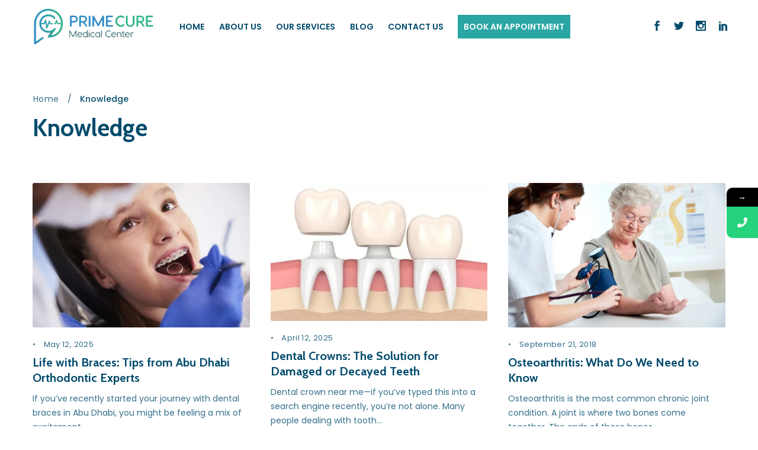

--- FILE ---
content_type: text/html; charset=UTF-8
request_url: https://primecuredental.ae/category/knowledge/
body_size: 20663
content:
<!DOCTYPE html>
<html dir="ltr" lang="en-US" prefix="og: https://ogp.me/ns#">
<head>
	<meta charset="UTF-8" />
	<meta name="viewport" content="width=device-width, initial-scale=1, maximum-scale=1">  
	<link rel="icon" href="https://primecuredental.ae/wp-content/uploads/2022/07/cropped-cbe4886c-2244-4bd1-963d-0370436d69ff-32x32.png" sizes="32x32" />
<link rel="icon" href="https://primecuredental.ae/wp-content/uploads/2022/07/cropped-cbe4886c-2244-4bd1-963d-0370436d69ff-192x192.png" sizes="192x192" />
<link rel="apple-touch-icon" href="https://primecuredental.ae/wp-content/uploads/2022/07/cropped-cbe4886c-2244-4bd1-963d-0370436d69ff-180x180.png" />
<meta name="msapplication-TileImage" content="https://primecuredental.ae/wp-content/uploads/2022/07/cropped-cbe4886c-2244-4bd1-963d-0370436d69ff-270x270.png" />

	<title>Knowledge - Prime Cure</title>

		<!-- All in One SEO 4.8.8 - aioseo.com -->
	<meta name="robots" content="max-image-preview:large" />
	<link rel="canonical" href="https://primecuredental.ae/category/knowledge/" />
	<meta name="generator" content="All in One SEO (AIOSEO) 4.8.8" />
		<script type="application/ld+json" class="aioseo-schema">
			{"@context":"https:\/\/schema.org","@graph":[{"@type":"BreadcrumbList","@id":"https:\/\/primecuredental.ae\/category\/knowledge\/#breadcrumblist","itemListElement":[{"@type":"ListItem","@id":"https:\/\/primecuredental.ae#listItem","position":1,"name":"Home","item":"https:\/\/primecuredental.ae","nextItem":{"@type":"ListItem","@id":"https:\/\/primecuredental.ae\/category\/knowledge\/#listItem","name":"Knowledge"}},{"@type":"ListItem","@id":"https:\/\/primecuredental.ae\/category\/knowledge\/#listItem","position":2,"name":"Knowledge","previousItem":{"@type":"ListItem","@id":"https:\/\/primecuredental.ae#listItem","name":"Home"}}]},{"@type":"CollectionPage","@id":"https:\/\/primecuredental.ae\/category\/knowledge\/#collectionpage","url":"https:\/\/primecuredental.ae\/category\/knowledge\/","name":"Knowledge - Prime Cure","inLanguage":"en-US","isPartOf":{"@id":"https:\/\/primecuredental.ae\/#website"},"breadcrumb":{"@id":"https:\/\/primecuredental.ae\/category\/knowledge\/#breadcrumblist"}},{"@type":"Organization","@id":"https:\/\/primecuredental.ae\/#organization","name":"Prime Cure","description":"Medical Center","url":"https:\/\/primecuredental.ae\/","logo":{"@type":"ImageObject","url":"https:\/\/primecuredental.ae\/wp-content\/uploads\/2022\/07\/cbe4886c-2244-4bd1-963d-0370436d69ff.png","@id":"https:\/\/primecuredental.ae\/category\/knowledge\/#organizationLogo","width":1184,"height":416},"image":{"@id":"https:\/\/primecuredental.ae\/category\/knowledge\/#organizationLogo"}},{"@type":"WebSite","@id":"https:\/\/primecuredental.ae\/#website","url":"https:\/\/primecuredental.ae\/","name":"Prime Cure","description":"Medical Center","inLanguage":"en-US","publisher":{"@id":"https:\/\/primecuredental.ae\/#organization"}}]}
		</script>
		<!-- All in One SEO -->

<link rel="amphtml" href="https://primecuredental.ae/category/knowledge/amp/" /><meta name="generator" content="AMP for WP 1.0.91.1"/><link rel='dns-prefetch' href='//fonts.googleapis.com' />
<link rel="alternate" type="application/rss+xml" title="Prime Cure &raquo; Feed" href="https://primecuredental.ae/feed/" />
<link rel="alternate" type="application/rss+xml" title="Prime Cure &raquo; Comments Feed" href="https://primecuredental.ae/comments/feed/" />
<link rel="alternate" type="application/rss+xml" title="Prime Cure &raquo; Knowledge Category Feed" href="https://primecuredental.ae/category/knowledge/feed/" />
<style id='wp-img-auto-sizes-contain-inline-css' type='text/css'>
img:is([sizes=auto i],[sizes^="auto," i]){contain-intrinsic-size:3000px 1500px}
/*# sourceURL=wp-img-auto-sizes-contain-inline-css */
</style>
<style id='wp-emoji-styles-inline-css' type='text/css'>

	img.wp-smiley, img.emoji {
		display: inline !important;
		border: none !important;
		box-shadow: none !important;
		height: 1em !important;
		width: 1em !important;
		margin: 0 0.07em !important;
		vertical-align: -0.1em !important;
		background: none !important;
		padding: 0 !important;
	}
/*# sourceURL=wp-emoji-styles-inline-css */
</style>
<style id='wp-block-library-inline-css' type='text/css'>
:root{--wp-block-synced-color:#7a00df;--wp-block-synced-color--rgb:122,0,223;--wp-bound-block-color:var(--wp-block-synced-color);--wp-editor-canvas-background:#ddd;--wp-admin-theme-color:#007cba;--wp-admin-theme-color--rgb:0,124,186;--wp-admin-theme-color-darker-10:#006ba1;--wp-admin-theme-color-darker-10--rgb:0,107,160.5;--wp-admin-theme-color-darker-20:#005a87;--wp-admin-theme-color-darker-20--rgb:0,90,135;--wp-admin-border-width-focus:2px}@media (min-resolution:192dpi){:root{--wp-admin-border-width-focus:1.5px}}.wp-element-button{cursor:pointer}:root .has-very-light-gray-background-color{background-color:#eee}:root .has-very-dark-gray-background-color{background-color:#313131}:root .has-very-light-gray-color{color:#eee}:root .has-very-dark-gray-color{color:#313131}:root .has-vivid-green-cyan-to-vivid-cyan-blue-gradient-background{background:linear-gradient(135deg,#00d084,#0693e3)}:root .has-purple-crush-gradient-background{background:linear-gradient(135deg,#34e2e4,#4721fb 50%,#ab1dfe)}:root .has-hazy-dawn-gradient-background{background:linear-gradient(135deg,#faaca8,#dad0ec)}:root .has-subdued-olive-gradient-background{background:linear-gradient(135deg,#fafae1,#67a671)}:root .has-atomic-cream-gradient-background{background:linear-gradient(135deg,#fdd79a,#004a59)}:root .has-nightshade-gradient-background{background:linear-gradient(135deg,#330968,#31cdcf)}:root .has-midnight-gradient-background{background:linear-gradient(135deg,#020381,#2874fc)}:root{--wp--preset--font-size--normal:16px;--wp--preset--font-size--huge:42px}.has-regular-font-size{font-size:1em}.has-larger-font-size{font-size:2.625em}.has-normal-font-size{font-size:var(--wp--preset--font-size--normal)}.has-huge-font-size{font-size:var(--wp--preset--font-size--huge)}.has-text-align-center{text-align:center}.has-text-align-left{text-align:left}.has-text-align-right{text-align:right}.has-fit-text{white-space:nowrap!important}#end-resizable-editor-section{display:none}.aligncenter{clear:both}.items-justified-left{justify-content:flex-start}.items-justified-center{justify-content:center}.items-justified-right{justify-content:flex-end}.items-justified-space-between{justify-content:space-between}.screen-reader-text{border:0;clip-path:inset(50%);height:1px;margin:-1px;overflow:hidden;padding:0;position:absolute;width:1px;word-wrap:normal!important}.screen-reader-text:focus{background-color:#ddd;clip-path:none;color:#444;display:block;font-size:1em;height:auto;left:5px;line-height:normal;padding:15px 23px 14px;text-decoration:none;top:5px;width:auto;z-index:100000}html :where(.has-border-color){border-style:solid}html :where([style*=border-top-color]){border-top-style:solid}html :where([style*=border-right-color]){border-right-style:solid}html :where([style*=border-bottom-color]){border-bottom-style:solid}html :where([style*=border-left-color]){border-left-style:solid}html :where([style*=border-width]){border-style:solid}html :where([style*=border-top-width]){border-top-style:solid}html :where([style*=border-right-width]){border-right-style:solid}html :where([style*=border-bottom-width]){border-bottom-style:solid}html :where([style*=border-left-width]){border-left-style:solid}html :where(img[class*=wp-image-]){height:auto;max-width:100%}:where(figure){margin:0 0 1em}html :where(.is-position-sticky){--wp-admin--admin-bar--position-offset:var(--wp-admin--admin-bar--height,0px)}@media screen and (max-width:600px){html :where(.is-position-sticky){--wp-admin--admin-bar--position-offset:0px}}

/*# sourceURL=wp-block-library-inline-css */
</style><style id='wp-block-image-inline-css' type='text/css'>
.wp-block-image>a,.wp-block-image>figure>a{display:inline-block}.wp-block-image img{box-sizing:border-box;height:auto;max-width:100%;vertical-align:bottom}@media not (prefers-reduced-motion){.wp-block-image img.hide{visibility:hidden}.wp-block-image img.show{animation:show-content-image .4s}}.wp-block-image[style*=border-radius] img,.wp-block-image[style*=border-radius]>a{border-radius:inherit}.wp-block-image.has-custom-border img{box-sizing:border-box}.wp-block-image.aligncenter{text-align:center}.wp-block-image.alignfull>a,.wp-block-image.alignwide>a{width:100%}.wp-block-image.alignfull img,.wp-block-image.alignwide img{height:auto;width:100%}.wp-block-image .aligncenter,.wp-block-image .alignleft,.wp-block-image .alignright,.wp-block-image.aligncenter,.wp-block-image.alignleft,.wp-block-image.alignright{display:table}.wp-block-image .aligncenter>figcaption,.wp-block-image .alignleft>figcaption,.wp-block-image .alignright>figcaption,.wp-block-image.aligncenter>figcaption,.wp-block-image.alignleft>figcaption,.wp-block-image.alignright>figcaption{caption-side:bottom;display:table-caption}.wp-block-image .alignleft{float:left;margin:.5em 1em .5em 0}.wp-block-image .alignright{float:right;margin:.5em 0 .5em 1em}.wp-block-image .aligncenter{margin-left:auto;margin-right:auto}.wp-block-image :where(figcaption){margin-bottom:1em;margin-top:.5em}.wp-block-image.is-style-circle-mask img{border-radius:9999px}@supports ((-webkit-mask-image:none) or (mask-image:none)) or (-webkit-mask-image:none){.wp-block-image.is-style-circle-mask img{border-radius:0;-webkit-mask-image:url('data:image/svg+xml;utf8,<svg viewBox="0 0 100 100" xmlns="http://www.w3.org/2000/svg"><circle cx="50" cy="50" r="50"/></svg>');mask-image:url('data:image/svg+xml;utf8,<svg viewBox="0 0 100 100" xmlns="http://www.w3.org/2000/svg"><circle cx="50" cy="50" r="50"/></svg>');mask-mode:alpha;-webkit-mask-position:center;mask-position:center;-webkit-mask-repeat:no-repeat;mask-repeat:no-repeat;-webkit-mask-size:contain;mask-size:contain}}:root :where(.wp-block-image.is-style-rounded img,.wp-block-image .is-style-rounded img){border-radius:9999px}.wp-block-image figure{margin:0}.wp-lightbox-container{display:flex;flex-direction:column;position:relative}.wp-lightbox-container img{cursor:zoom-in}.wp-lightbox-container img:hover+button{opacity:1}.wp-lightbox-container button{align-items:center;backdrop-filter:blur(16px) saturate(180%);background-color:#5a5a5a40;border:none;border-radius:4px;cursor:zoom-in;display:flex;height:20px;justify-content:center;opacity:0;padding:0;position:absolute;right:16px;text-align:center;top:16px;width:20px;z-index:100}@media not (prefers-reduced-motion){.wp-lightbox-container button{transition:opacity .2s ease}}.wp-lightbox-container button:focus-visible{outline:3px auto #5a5a5a40;outline:3px auto -webkit-focus-ring-color;outline-offset:3px}.wp-lightbox-container button:hover{cursor:pointer;opacity:1}.wp-lightbox-container button:focus{opacity:1}.wp-lightbox-container button:focus,.wp-lightbox-container button:hover,.wp-lightbox-container button:not(:hover):not(:active):not(.has-background){background-color:#5a5a5a40;border:none}.wp-lightbox-overlay{box-sizing:border-box;cursor:zoom-out;height:100vh;left:0;overflow:hidden;position:fixed;top:0;visibility:hidden;width:100%;z-index:100000}.wp-lightbox-overlay .close-button{align-items:center;cursor:pointer;display:flex;justify-content:center;min-height:40px;min-width:40px;padding:0;position:absolute;right:calc(env(safe-area-inset-right) + 16px);top:calc(env(safe-area-inset-top) + 16px);z-index:5000000}.wp-lightbox-overlay .close-button:focus,.wp-lightbox-overlay .close-button:hover,.wp-lightbox-overlay .close-button:not(:hover):not(:active):not(.has-background){background:none;border:none}.wp-lightbox-overlay .lightbox-image-container{height:var(--wp--lightbox-container-height);left:50%;overflow:hidden;position:absolute;top:50%;transform:translate(-50%,-50%);transform-origin:top left;width:var(--wp--lightbox-container-width);z-index:9999999999}.wp-lightbox-overlay .wp-block-image{align-items:center;box-sizing:border-box;display:flex;height:100%;justify-content:center;margin:0;position:relative;transform-origin:0 0;width:100%;z-index:3000000}.wp-lightbox-overlay .wp-block-image img{height:var(--wp--lightbox-image-height);min-height:var(--wp--lightbox-image-height);min-width:var(--wp--lightbox-image-width);width:var(--wp--lightbox-image-width)}.wp-lightbox-overlay .wp-block-image figcaption{display:none}.wp-lightbox-overlay button{background:none;border:none}.wp-lightbox-overlay .scrim{background-color:#fff;height:100%;opacity:.9;position:absolute;width:100%;z-index:2000000}.wp-lightbox-overlay.active{visibility:visible}@media not (prefers-reduced-motion){.wp-lightbox-overlay.active{animation:turn-on-visibility .25s both}.wp-lightbox-overlay.active img{animation:turn-on-visibility .35s both}.wp-lightbox-overlay.show-closing-animation:not(.active){animation:turn-off-visibility .35s both}.wp-lightbox-overlay.show-closing-animation:not(.active) img{animation:turn-off-visibility .25s both}.wp-lightbox-overlay.zoom.active{animation:none;opacity:1;visibility:visible}.wp-lightbox-overlay.zoom.active .lightbox-image-container{animation:lightbox-zoom-in .4s}.wp-lightbox-overlay.zoom.active .lightbox-image-container img{animation:none}.wp-lightbox-overlay.zoom.active .scrim{animation:turn-on-visibility .4s forwards}.wp-lightbox-overlay.zoom.show-closing-animation:not(.active){animation:none}.wp-lightbox-overlay.zoom.show-closing-animation:not(.active) .lightbox-image-container{animation:lightbox-zoom-out .4s}.wp-lightbox-overlay.zoom.show-closing-animation:not(.active) .lightbox-image-container img{animation:none}.wp-lightbox-overlay.zoom.show-closing-animation:not(.active) .scrim{animation:turn-off-visibility .4s forwards}}@keyframes show-content-image{0%{visibility:hidden}99%{visibility:hidden}to{visibility:visible}}@keyframes turn-on-visibility{0%{opacity:0}to{opacity:1}}@keyframes turn-off-visibility{0%{opacity:1;visibility:visible}99%{opacity:0;visibility:visible}to{opacity:0;visibility:hidden}}@keyframes lightbox-zoom-in{0%{transform:translate(calc((-100vw + var(--wp--lightbox-scrollbar-width))/2 + var(--wp--lightbox-initial-left-position)),calc(-50vh + var(--wp--lightbox-initial-top-position))) scale(var(--wp--lightbox-scale))}to{transform:translate(-50%,-50%) scale(1)}}@keyframes lightbox-zoom-out{0%{transform:translate(-50%,-50%) scale(1);visibility:visible}99%{visibility:visible}to{transform:translate(calc((-100vw + var(--wp--lightbox-scrollbar-width))/2 + var(--wp--lightbox-initial-left-position)),calc(-50vh + var(--wp--lightbox-initial-top-position))) scale(var(--wp--lightbox-scale));visibility:hidden}}
/*# sourceURL=https://primecuredental.ae/wp-includes/blocks/image/style.min.css */
</style>
<style id='wp-block-group-inline-css' type='text/css'>
.wp-block-group{box-sizing:border-box}:where(.wp-block-group.wp-block-group-is-layout-constrained){position:relative}
/*# sourceURL=https://primecuredental.ae/wp-includes/blocks/group/style.min.css */
</style>
<style id='wp-block-paragraph-inline-css' type='text/css'>
.is-small-text{font-size:.875em}.is-regular-text{font-size:1em}.is-large-text{font-size:2.25em}.is-larger-text{font-size:3em}.has-drop-cap:not(:focus):first-letter{float:left;font-size:8.4em;font-style:normal;font-weight:100;line-height:.68;margin:.05em .1em 0 0;text-transform:uppercase}body.rtl .has-drop-cap:not(:focus):first-letter{float:none;margin-left:.1em}p.has-drop-cap.has-background{overflow:hidden}:root :where(p.has-background){padding:1.25em 2.375em}:where(p.has-text-color:not(.has-link-color)) a{color:inherit}p.has-text-align-left[style*="writing-mode:vertical-lr"],p.has-text-align-right[style*="writing-mode:vertical-rl"]{rotate:180deg}
/*# sourceURL=https://primecuredental.ae/wp-includes/blocks/paragraph/style.min.css */
</style>
<style id='global-styles-inline-css' type='text/css'>
:root{--wp--preset--aspect-ratio--square: 1;--wp--preset--aspect-ratio--4-3: 4/3;--wp--preset--aspect-ratio--3-4: 3/4;--wp--preset--aspect-ratio--3-2: 3/2;--wp--preset--aspect-ratio--2-3: 2/3;--wp--preset--aspect-ratio--16-9: 16/9;--wp--preset--aspect-ratio--9-16: 9/16;--wp--preset--color--black: #000000;--wp--preset--color--cyan-bluish-gray: #abb8c3;--wp--preset--color--white: #ffffff;--wp--preset--color--pale-pink: #f78da7;--wp--preset--color--vivid-red: #cf2e2e;--wp--preset--color--luminous-vivid-orange: #ff6900;--wp--preset--color--luminous-vivid-amber: #fcb900;--wp--preset--color--light-green-cyan: #7bdcb5;--wp--preset--color--vivid-green-cyan: #00d084;--wp--preset--color--pale-cyan-blue: #8ed1fc;--wp--preset--color--vivid-cyan-blue: #0693e3;--wp--preset--color--vivid-purple: #9b51e0;--wp--preset--gradient--vivid-cyan-blue-to-vivid-purple: linear-gradient(135deg,rgb(6,147,227) 0%,rgb(155,81,224) 100%);--wp--preset--gradient--light-green-cyan-to-vivid-green-cyan: linear-gradient(135deg,rgb(122,220,180) 0%,rgb(0,208,130) 100%);--wp--preset--gradient--luminous-vivid-amber-to-luminous-vivid-orange: linear-gradient(135deg,rgb(252,185,0) 0%,rgb(255,105,0) 100%);--wp--preset--gradient--luminous-vivid-orange-to-vivid-red: linear-gradient(135deg,rgb(255,105,0) 0%,rgb(207,46,46) 100%);--wp--preset--gradient--very-light-gray-to-cyan-bluish-gray: linear-gradient(135deg,rgb(238,238,238) 0%,rgb(169,184,195) 100%);--wp--preset--gradient--cool-to-warm-spectrum: linear-gradient(135deg,rgb(74,234,220) 0%,rgb(151,120,209) 20%,rgb(207,42,186) 40%,rgb(238,44,130) 60%,rgb(251,105,98) 80%,rgb(254,248,76) 100%);--wp--preset--gradient--blush-light-purple: linear-gradient(135deg,rgb(255,206,236) 0%,rgb(152,150,240) 100%);--wp--preset--gradient--blush-bordeaux: linear-gradient(135deg,rgb(254,205,165) 0%,rgb(254,45,45) 50%,rgb(107,0,62) 100%);--wp--preset--gradient--luminous-dusk: linear-gradient(135deg,rgb(255,203,112) 0%,rgb(199,81,192) 50%,rgb(65,88,208) 100%);--wp--preset--gradient--pale-ocean: linear-gradient(135deg,rgb(255,245,203) 0%,rgb(182,227,212) 50%,rgb(51,167,181) 100%);--wp--preset--gradient--electric-grass: linear-gradient(135deg,rgb(202,248,128) 0%,rgb(113,206,126) 100%);--wp--preset--gradient--midnight: linear-gradient(135deg,rgb(2,3,129) 0%,rgb(40,116,252) 100%);--wp--preset--font-size--small: 13px;--wp--preset--font-size--medium: 20px;--wp--preset--font-size--large: 36px;--wp--preset--font-size--x-large: 42px;--wp--preset--spacing--20: 0.44rem;--wp--preset--spacing--30: 0.67rem;--wp--preset--spacing--40: 1rem;--wp--preset--spacing--50: 1.5rem;--wp--preset--spacing--60: 2.25rem;--wp--preset--spacing--70: 3.38rem;--wp--preset--spacing--80: 5.06rem;--wp--preset--shadow--natural: 6px 6px 9px rgba(0, 0, 0, 0.2);--wp--preset--shadow--deep: 12px 12px 50px rgba(0, 0, 0, 0.4);--wp--preset--shadow--sharp: 6px 6px 0px rgba(0, 0, 0, 0.2);--wp--preset--shadow--outlined: 6px 6px 0px -3px rgb(255, 255, 255), 6px 6px rgb(0, 0, 0);--wp--preset--shadow--crisp: 6px 6px 0px rgb(0, 0, 0);}:where(.is-layout-flex){gap: 0.5em;}:where(.is-layout-grid){gap: 0.5em;}body .is-layout-flex{display: flex;}.is-layout-flex{flex-wrap: wrap;align-items: center;}.is-layout-flex > :is(*, div){margin: 0;}body .is-layout-grid{display: grid;}.is-layout-grid > :is(*, div){margin: 0;}:where(.wp-block-columns.is-layout-flex){gap: 2em;}:where(.wp-block-columns.is-layout-grid){gap: 2em;}:where(.wp-block-post-template.is-layout-flex){gap: 1.25em;}:where(.wp-block-post-template.is-layout-grid){gap: 1.25em;}.has-black-color{color: var(--wp--preset--color--black) !important;}.has-cyan-bluish-gray-color{color: var(--wp--preset--color--cyan-bluish-gray) !important;}.has-white-color{color: var(--wp--preset--color--white) !important;}.has-pale-pink-color{color: var(--wp--preset--color--pale-pink) !important;}.has-vivid-red-color{color: var(--wp--preset--color--vivid-red) !important;}.has-luminous-vivid-orange-color{color: var(--wp--preset--color--luminous-vivid-orange) !important;}.has-luminous-vivid-amber-color{color: var(--wp--preset--color--luminous-vivid-amber) !important;}.has-light-green-cyan-color{color: var(--wp--preset--color--light-green-cyan) !important;}.has-vivid-green-cyan-color{color: var(--wp--preset--color--vivid-green-cyan) !important;}.has-pale-cyan-blue-color{color: var(--wp--preset--color--pale-cyan-blue) !important;}.has-vivid-cyan-blue-color{color: var(--wp--preset--color--vivid-cyan-blue) !important;}.has-vivid-purple-color{color: var(--wp--preset--color--vivid-purple) !important;}.has-black-background-color{background-color: var(--wp--preset--color--black) !important;}.has-cyan-bluish-gray-background-color{background-color: var(--wp--preset--color--cyan-bluish-gray) !important;}.has-white-background-color{background-color: var(--wp--preset--color--white) !important;}.has-pale-pink-background-color{background-color: var(--wp--preset--color--pale-pink) !important;}.has-vivid-red-background-color{background-color: var(--wp--preset--color--vivid-red) !important;}.has-luminous-vivid-orange-background-color{background-color: var(--wp--preset--color--luminous-vivid-orange) !important;}.has-luminous-vivid-amber-background-color{background-color: var(--wp--preset--color--luminous-vivid-amber) !important;}.has-light-green-cyan-background-color{background-color: var(--wp--preset--color--light-green-cyan) !important;}.has-vivid-green-cyan-background-color{background-color: var(--wp--preset--color--vivid-green-cyan) !important;}.has-pale-cyan-blue-background-color{background-color: var(--wp--preset--color--pale-cyan-blue) !important;}.has-vivid-cyan-blue-background-color{background-color: var(--wp--preset--color--vivid-cyan-blue) !important;}.has-vivid-purple-background-color{background-color: var(--wp--preset--color--vivid-purple) !important;}.has-black-border-color{border-color: var(--wp--preset--color--black) !important;}.has-cyan-bluish-gray-border-color{border-color: var(--wp--preset--color--cyan-bluish-gray) !important;}.has-white-border-color{border-color: var(--wp--preset--color--white) !important;}.has-pale-pink-border-color{border-color: var(--wp--preset--color--pale-pink) !important;}.has-vivid-red-border-color{border-color: var(--wp--preset--color--vivid-red) !important;}.has-luminous-vivid-orange-border-color{border-color: var(--wp--preset--color--luminous-vivid-orange) !important;}.has-luminous-vivid-amber-border-color{border-color: var(--wp--preset--color--luminous-vivid-amber) !important;}.has-light-green-cyan-border-color{border-color: var(--wp--preset--color--light-green-cyan) !important;}.has-vivid-green-cyan-border-color{border-color: var(--wp--preset--color--vivid-green-cyan) !important;}.has-pale-cyan-blue-border-color{border-color: var(--wp--preset--color--pale-cyan-blue) !important;}.has-vivid-cyan-blue-border-color{border-color: var(--wp--preset--color--vivid-cyan-blue) !important;}.has-vivid-purple-border-color{border-color: var(--wp--preset--color--vivid-purple) !important;}.has-vivid-cyan-blue-to-vivid-purple-gradient-background{background: var(--wp--preset--gradient--vivid-cyan-blue-to-vivid-purple) !important;}.has-light-green-cyan-to-vivid-green-cyan-gradient-background{background: var(--wp--preset--gradient--light-green-cyan-to-vivid-green-cyan) !important;}.has-luminous-vivid-amber-to-luminous-vivid-orange-gradient-background{background: var(--wp--preset--gradient--luminous-vivid-amber-to-luminous-vivid-orange) !important;}.has-luminous-vivid-orange-to-vivid-red-gradient-background{background: var(--wp--preset--gradient--luminous-vivid-orange-to-vivid-red) !important;}.has-very-light-gray-to-cyan-bluish-gray-gradient-background{background: var(--wp--preset--gradient--very-light-gray-to-cyan-bluish-gray) !important;}.has-cool-to-warm-spectrum-gradient-background{background: var(--wp--preset--gradient--cool-to-warm-spectrum) !important;}.has-blush-light-purple-gradient-background{background: var(--wp--preset--gradient--blush-light-purple) !important;}.has-blush-bordeaux-gradient-background{background: var(--wp--preset--gradient--blush-bordeaux) !important;}.has-luminous-dusk-gradient-background{background: var(--wp--preset--gradient--luminous-dusk) !important;}.has-pale-ocean-gradient-background{background: var(--wp--preset--gradient--pale-ocean) !important;}.has-electric-grass-gradient-background{background: var(--wp--preset--gradient--electric-grass) !important;}.has-midnight-gradient-background{background: var(--wp--preset--gradient--midnight) !important;}.has-small-font-size{font-size: var(--wp--preset--font-size--small) !important;}.has-medium-font-size{font-size: var(--wp--preset--font-size--medium) !important;}.has-large-font-size{font-size: var(--wp--preset--font-size--large) !important;}.has-x-large-font-size{font-size: var(--wp--preset--font-size--x-large) !important;}
/*# sourceURL=global-styles-inline-css */
</style>

<style id='classic-theme-styles-inline-css' type='text/css'>
/*! This file is auto-generated */
.wp-block-button__link{color:#fff;background-color:#32373c;border-radius:9999px;box-shadow:none;text-decoration:none;padding:calc(.667em + 2px) calc(1.333em + 2px);font-size:1.125em}.wp-block-file__button{background:#32373c;color:#fff;text-decoration:none}
/*# sourceURL=/wp-includes/css/classic-themes.min.css */
</style>
<link rel='stylesheet' id='clinioicons-css' href='https://primecuredental.ae/wp-content/plugins/clinio-core//assets/clinio-icons/css/clinio-icons.css?ver=6.9' type='text/css' media='all' />
<link rel='stylesheet' id='dashicons-css' href='https://primecuredental.ae/wp-includes/css/dashicons.min.css?ver=6.9' type='text/css' media='all' />
<link rel='stylesheet' id='everest-forms-general-css' href='https://primecuredental.ae/wp-content/plugins/everest-forms/assets/css/everest-forms.css?ver=2.0.2' type='text/css' media='all' />
<link rel='stylesheet' id='clinio-swp-style-css' href='https://primecuredental.ae/wp-content/themes/clinio/style.css?ver=6.9' type='text/css' media='all' />
<link rel='stylesheet' id='default_fonts-css' href='https://primecuredental.ae/wp-content/themes/clinio/core/css/fonts/default_fonts.css?ver=6.9' type='text/css' media='all' />
<link rel='stylesheet' id='clinio-fonts-css' href='https://fonts.googleapis.com/css?family=Cabin%3A400%2C500%2C600%2C700%7CPoppins%3A300%2C400%2C500%2C600%2C700%2C900&#038;subset=latin-ext&#038;ver=6.9' type='text/css' media='all' />
<link rel='stylesheet' id='clinio-swp-color-scheme-css' href='https://primecuredental.ae/wp-content/themes/clinio/core/css/black_on_white.css?ver=6.9' type='text/css' media='all' />
<link rel='stylesheet' id='clinio-swp-menu-css' href='https://primecuredental.ae/wp-content/themes/clinio/core/css/menu/classic_menu.css?ver=6.9' type='text/css' media='all' />
<link rel='stylesheet' id='lightbox-css' href='https://primecuredental.ae/wp-content/themes/clinio/assets/lightbox2/css/lightbox.css?ver=6.9' type='text/css' media='all' />
<link rel='stylesheet' id='font-awesome-5.0.8-css' href='https://primecuredental.ae/wp-content/themes/clinio/assets/font-awesome-5.0.8/css/font-awesome.min.css?ver=5.0.8' type='text/css' media='all' />
<link rel='stylesheet' id='elegant-icons-css' href='https://primecuredental.ae/wp-content/themes/clinio/assets/elegant_font/css/style.css?ver=6.9' type='text/css' media='all' />
<link rel='stylesheet' id='ionicons-css' href='https://primecuredental.ae/wp-content/themes/clinio/assets/ionicons/css/ionicons.min.css?ver=6.9' type='text/css' media='all' />
<link rel='stylesheet' id='justified-gallery-css' href='https://primecuredental.ae/wp-content/themes/clinio/assets/justifiedGallery/css/justifiedGallery.min.css?ver=6.9' type='text/css' media='all' />
<link rel='stylesheet' id='unslider-css' href='https://primecuredental.ae/wp-content/themes/clinio/assets/unslider/unslider.css?ver=6.9' type='text/css' media='all' />
<link rel='stylesheet' id='ddbeforeandafter-css' href='https://primecuredental.ae/wp-content/themes/clinio/assets/ddbeforeandafter/css/ddbeforeandafter.css?ver=6.9' type='text/css' media='all' />
<link rel='stylesheet' id='mystickyelements-google-fonts-css' href='https://fonts.googleapis.com/css?family=Poppins%3A400%2C500%2C600%2C700&#038;ver=2.0.7' type='text/css' media='all' />
<link rel='stylesheet' id='font-awesome-css-css' href='https://primecuredental.ae/wp-content/plugins/mystickyelements-pro/css/font-awesome.min.css?ver=2.0.7' type='text/css' media='all' />
<link rel='stylesheet' id='mystickyelements-front-css-css' href='https://primecuredental.ae/wp-content/plugins/mystickyelements-pro/css/mystickyelements-front.min.css?ver=2.0.7' type='text/css' media='all' />
<link rel='stylesheet' id='intl-tel-input-css' href='https://primecuredental.ae/wp-content/plugins/mystickyelements-pro/intl-tel-input-src/build/css/intlTelInput.css?ver=2.0.7' type='text/css' media='all' />
<script type="text/javascript" src="https://primecuredental.ae/wp-includes/js/jquery/jquery.min.js?ver=3.7.1" id="jquery-core-js"></script>
<script type="text/javascript" src="https://primecuredental.ae/wp-includes/js/jquery/jquery-migrate.min.js?ver=3.4.1" id="jquery-migrate-js"></script>
<link rel="https://api.w.org/" href="https://primecuredental.ae/wp-json/" /><link rel="alternate" title="JSON" type="application/json" href="https://primecuredental.ae/wp-json/wp/v2/categories/2" /><link rel="EditURI" type="application/rsd+xml" title="RSD" href="https://primecuredental.ae/xmlrpc.php?rsd" />
<meta name="generator" content="WordPress 6.9" />
<meta name="generator" content="Everest Forms 2.0.2" />
<meta name="google-site-verification" content="GReERy6sTawJtQ1OBgk3mCMSIWeSJPP09L42_Nu7btI" />

<!-- Google tag (gtag.js) -->
<script async src="https://www.googletagmanager.com/gtag/js?id=G-0TRRG4GPVW"></script>
<script>
  window.dataLayer = window.dataLayer || [];
  function gtag(){dataLayer.push(arguments);}
  gtag('js', new Date());

  gtag('config', 'G-0TRRG4GPVW');
</script>
<!-- Google Tag Manager -->
<script>(function(w,d,s,l,i){w[l]=w[l]||[];w[l].push({'gtm.start':
new Date().getTime(),event:'gtm.js'});var f=d.getElementsByTagName(s)[0],
j=d.createElement(s),dl=l!='dataLayer'?'&l='+l:'';j.async=true;j.src=
'https://www.googletagmanager.com/gtm.js?id='+i+dl;f.parentNode.insertBefore(j,f);
})(window,document,'script','dataLayer','GTM-PF28B7P2');</script>
<!-- End Google Tag Manager -->
<meta name="google-site-verification" content="OKGJUKPvZ9_8yrhblFe6uJc-X9AbK8Ri4-Oxx-Uw2ts" />
<!-- Global site tag (gtag.js) - Google Analytics -->
<script async src="https://www.googletagmanager.com/gtag/js?id=UA-237300519-1"></script>
<script>
  window.dataLayer = window.dataLayer || [];
  function gtag(){dataLayer.push(arguments);}
  gtag('js', new Date());

  gtag('config', 'UA-237300519-1');
</script>
<!-- Google tag (gtag.js) -->
<script async src="https://www.googletagmanager.com/gtag/js?id=G-MF1W6EE889"></script>
<script>
  window.dataLayer = window.dataLayer || [];
  function gtag(){dataLayer.push(arguments);}
  gtag('js', new Date());

  gtag('config', 'G-MF1W6EE889');
</script>
<script type="text/javascript">
    (function(c,l,a,r,i,t,y){
        c[a]=c[a]||function(){(c[a].q=c[a].q||[]).push(arguments)};
        t=l.createElement(r);t.async=1;t.src="https://www.clarity.ms/tag/"+i;
        y=l.getElementsByTagName(r)[0];y.parentNode.insertBefore(t,y);
    })(window, document, "clarity", "script", "i279387nn6");
</script>
		<!--Customizer CSS-->
		<style type="text/css">

						a:hover, .swp_cat_meta a, a.icon_box_url:hover > .icon_box_title, a.reset_variations, a.swp_moretag, #swp_side_menu a:hover, .vibrant_color, .lc_vibrant_color, .heading_area_subtitle h2, #sidebar a:hover, #sidebar .widget.widget_recent_comments  a:hover, 
			#sidebar .widget.widget_archive a:hover, #sidebar .widget.widget_categories a:hover,
			.footer_w_social_icon a:hover, h3.video_title:hover, .swp_pricelist_price,
			input[type="submit"].at_news_button_entry:hover, .swp_cf_error, .form_result_error, 
			.woocommerce-info::before, .woocommerce ul.products li.product .price, .woocommerce div.product p.price, .woocommerce-message::before,
			.woocommerce div.product p.price, .woocommerce div.product span.price,
			.woocommerce form .form-row .required, .lc_footer_sidebar.white_on_black a:hover, .lc_footer_sidebar.black_on_white a:hover,
			.wp-caption-text a, .single_department_item:hover .department_title, .ui-datepicker-title, .swp_booking_form_error, .single_doctor:hover h4.dr_name,
			.swp-theme.wpb-js-composer .vc_tta-color-grey.vc_tta-style-classic .vc_tta-panel.vc_active .vc_tta-panel-title > a, .review-quote, blockquote cite a,
			a.dr_single_social_link.swp_vc_elt:hover, .required, .masonry_post_cat ul.post-categories a,
			.woocommerce-grouped-product-list .woocommerce-grouped-product-list-item__price
			{ color: #2aa6a4; }


			.woocommerce a.remove 
			{ color: #2aa6a4 !important; }
			.woocommerce a.remove:hover
			{ background-color: #2aa6a4 !important; }			


						.cart-contents-count,
			.photo_gallery_overlay, .lc_button, .lc_button.lc_button_fill, .swp_separator_inner,
			input[type="submit"], .woocommerce span.onsale, .woocommerce a.button:hover, .woocommerce ul.products li:hover > a.button, .woocommerce button.button.alt,
			.woocommerce button.button.alt:hover, .woocommerce #respond input#submit,
			.woocommerce-cart table.cart input[type="submit"]:hover,
			.woocommerce a.button.alt:hover, .gallery_brick_overlay.gallery_scd_overlay, .woocommerce button.button,
			.woocommerce button.button.alt.disabled, .woocommerce button.button.alt.disabled:hover,
			.book_button_wide input.swp_booking_form_submit:hover
			{ background-color: #2aa6a4; }

						.mobile_navigation ul li.menu-item-has-children::before
			{ border-left-color: #2aa6a4; }

						
 			.lc_button, .lc_button.lc_button_fill,
 			input[type="submit"], .woocommerce-info, .woocommerce-message, .woocommerce a.button:hover, .woocommerce ul.products li:hover > a.button, .woocommerce button.button.alt, .woocommerce button.button,
 			.woocommerce #respond input#submit, input.swp_cf_input:focus, textarea.swp_cf_input:focus,
 			input[type="text"].swp_bf_input.swp_booking_empty, textarea.swp_bf_input_message.swp_booking_empty,
 			.swp-theme.wpb-js-composer .vc_tta-color-grey.vc_tta-style-classic .vc_active .vc_tta-panel-heading .vc_tta-controls-icon::after, .wpb-js-composer .vc_tta-color-grey.vc_tta-style-classic .vc_active .vc_tta-panel-heading .vc_tta-controls-icon::before, 
 			.book_button_wide input.swp_booking_form_submit:hover, a.reset_variations:hover
 			{ border-color: #2aa6a4; }
						header#lc_page_header
			{ background-color: #ffffff; }

						header#lc_page_header.sticky_enabled
			{ background-color: #ffffff; }

						#lc_page_header ul.menu > li > a, #lc_page_header .mobile_navigation ul.sub-menu li a, 
			#logo a, .classic_header_icon, .classic_header_icon a, .classic_header_icon a:hover,
			.mobile_menu_icon a, .mobile_menu_icon a:hover, .mobile_menu_icon
			{ color: #024b6c; }

			#lc_page_header ul.menu > li.current-menu-item > a,
			#lc_page_header ul.menu > li.current-menu-ancestor > a
			{ border-bottom-color: #024b6c;}
			
						#lc_page_header .hmb_line
			{ background-color: #024b6c; }


						#lc_page_header ul.menu > li > a:hover
			{ color: #024b6c; }

						#lc_page_header ul.sub-menu li
			{ background-color: rgba(2,75,108,1); }

						#lc_page_header ul.sub-menu li a
			{ color: #ffffff; }

						#lc_page_header ul.sub-menu li a:hover
			{ color: #ffffff; }

						.header_inner.lc_mobile_menu, .mobile_navigation_container
			{ background-color: #ffffff; }

						#lc_page_header nav.mobile_navigation ul.menu > li > a, #lc_page_header nav.mobile_navigation ul.sub-menu li a
			{ color: #024b6c; }

						#lc_page_header nav.mobile_navigation ul.menu > li > a:hover, #lc_page_header nav.mobile_navigation ul.sub-menu li a:hover
			{ color: #024b6c; }

						.mobile_navigation ul li
			{ border-bottom-color: rgba(216, 227, 232, 1); }

						.header_top {
				background-color:  rgba(255, 255, 255, 0); }

						.header_top_inner .icon_mail_alt, .header_top_inner .icon_phone {
				color:  #305f75; }

						.header_phone, .header_email {
				color:  #024b6c; }

						.header_top_inner {
				border-bottom-color:  #d8e3e8; }				

																							</style>
		<meta name="redi-version" content="1.2.0" /><meta name="generator" content="Powered by WPBakery Page Builder - drag and drop page builder for WordPress."/>
  
		<style type="text/css">  
			body, .woocommerce .woocommerce-ordering select option, #sidebar select option, .woocommerce div.product form.cart .variations select option,
			.select2-dropdown { background-color: #ffffff; }  
		</style>  
		<meta name="generator" content="Powered by Slider Revolution 6.5.20 - responsive, Mobile-Friendly Slider Plugin for WordPress with comfortable drag and drop interface." />
<link rel="icon" href="https://primecuredental.ae/wp-content/uploads/2022/07/cropped-cbe4886c-2244-4bd1-963d-0370436d69ff-32x32.png" sizes="32x32" />
<link rel="icon" href="https://primecuredental.ae/wp-content/uploads/2022/07/cropped-cbe4886c-2244-4bd1-963d-0370436d69ff-192x192.png" sizes="192x192" />
<link rel="apple-touch-icon" href="https://primecuredental.ae/wp-content/uploads/2022/07/cropped-cbe4886c-2244-4bd1-963d-0370436d69ff-180x180.png" />
<meta name="msapplication-TileImage" content="https://primecuredental.ae/wp-content/uploads/2022/07/cropped-cbe4886c-2244-4bd1-963d-0370436d69ff-270x270.png" />
<script>function setREVStartSize(e){
			//window.requestAnimationFrame(function() {
				window.RSIW = window.RSIW===undefined ? window.innerWidth : window.RSIW;
				window.RSIH = window.RSIH===undefined ? window.innerHeight : window.RSIH;
				try {
					var pw = document.getElementById(e.c).parentNode.offsetWidth,
						newh;
					pw = pw===0 || isNaN(pw) ? window.RSIW : pw;
					e.tabw = e.tabw===undefined ? 0 : parseInt(e.tabw);
					e.thumbw = e.thumbw===undefined ? 0 : parseInt(e.thumbw);
					e.tabh = e.tabh===undefined ? 0 : parseInt(e.tabh);
					e.thumbh = e.thumbh===undefined ? 0 : parseInt(e.thumbh);
					e.tabhide = e.tabhide===undefined ? 0 : parseInt(e.tabhide);
					e.thumbhide = e.thumbhide===undefined ? 0 : parseInt(e.thumbhide);
					e.mh = e.mh===undefined || e.mh=="" || e.mh==="auto" ? 0 : parseInt(e.mh,0);
					if(e.layout==="fullscreen" || e.l==="fullscreen")
						newh = Math.max(e.mh,window.RSIH);
					else{
						e.gw = Array.isArray(e.gw) ? e.gw : [e.gw];
						for (var i in e.rl) if (e.gw[i]===undefined || e.gw[i]===0) e.gw[i] = e.gw[i-1];
						e.gh = e.el===undefined || e.el==="" || (Array.isArray(e.el) && e.el.length==0)? e.gh : e.el;
						e.gh = Array.isArray(e.gh) ? e.gh : [e.gh];
						for (var i in e.rl) if (e.gh[i]===undefined || e.gh[i]===0) e.gh[i] = e.gh[i-1];
											
						var nl = new Array(e.rl.length),
							ix = 0,
							sl;
						e.tabw = e.tabhide>=pw ? 0 : e.tabw;
						e.thumbw = e.thumbhide>=pw ? 0 : e.thumbw;
						e.tabh = e.tabhide>=pw ? 0 : e.tabh;
						e.thumbh = e.thumbhide>=pw ? 0 : e.thumbh;
						for (var i in e.rl) nl[i] = e.rl[i]<window.RSIW ? 0 : e.rl[i];
						sl = nl[0];
						for (var i in nl) if (sl>nl[i] && nl[i]>0) { sl = nl[i]; ix=i;}
						var m = pw>(e.gw[ix]+e.tabw+e.thumbw) ? 1 : (pw-(e.tabw+e.thumbw)) / (e.gw[ix]);
						newh =  (e.gh[ix] * m) + (e.tabh + e.thumbh);
					}
					var el = document.getElementById(e.c);
					if (el!==null && el) el.style.height = newh+"px";
					el = document.getElementById(e.c+"_wrapper");
					if (el!==null && el) {
						el.style.height = newh+"px";
						el.style.display = "block";
					}
				} catch(e){
					console.log("Failure at Presize of Slider:" + e)
				}
			//});
		  };</script>
		<style type="text/css" id="wp-custom-css">
			.book-an-ap a{background:rgb(42, 166, 164);color:#fff!important;padding:10px!important}
#logo img {
    vertical-align: middle;
    position: relative;
    max-height: 100px;
}
.ljjMYw0cMUzTNNBzWTw3MhMRMYNNOTumessage {
	display: none; !important
}
nav.classic_menu_left ul{
    margin: 0 auto;
    display: block;
	width: fit-content; width:-moz-fit-content} nav.classic_menu_left ul.menu > li > a{margin:0 20px;}

@media only screen and (max-width: 1390px){
nav.classic_menu_left ul.menu > li > a {
    margin: 0 10px;
	} #logo img {
		max-height: 75px;}}		</style>
		<noscript><style> .wpb_animate_when_almost_visible { opacity: 1; }</style></noscript><link rel='stylesheet' id='rs-plugin-settings-css' href='https://primecuredental.ae/wp-content/plugins/revslider/public/assets/css/rs6.css?ver=6.5.20' type='text/css' media='all' />
<style id='rs-plugin-settings-inline-css' type='text/css'>
#rs-demo-id {}
/*# sourceURL=rs-plugin-settings-inline-css */
</style>
</head>

<body  class="archive category category-knowledge category-2 custom-background wp-custom-logo wp-theme-clinio everest-forms-no-js swp-theme wpb-js-composer js-comp-ver-6.9.0 vc_responsive">
	<div id="lc_swp_wrapper">
		
<header id="lc_page_header" class="header_classic_menu_left lc_sticky_menu" data-menubg="" data-menucol="" data-actbordercol="">

	
	<div class="header_inner lc_wide_menu swp_menu_full">
		<div id="logo" class="classic_menu_left">
			
		<a href="https://primecuredental.ae" class="global_logo">
			<img src="https://primecuredental.ae/wp-content/uploads/2022/07/cbe4886c-2244-4bd1-963d-0370436d69ff.png" alt="Prime Cure" class="global_logo_img">

			
<img src="https://primecuredental.ae/wp-content/uploads/2022/07/cbe4886c-2244-4bd1-963d-0370436d69ff.png" alt="Prime Cure" class="sticky_logo">
		</a>

				</div>

				<div class="classic_header_icons">
						<div class="icons_social_cart">
										
							<div class="classic_header_icon lc_social_icon transition3">
								<a href="#" target="_blank">
									<span class="social_facebook"></span>
								</a>
							</div>
												
							<div class="classic_header_icon lc_social_icon transition3">
								<a href="#" target="_blank">
									<span class="social_twitter"></span>
								</a>
							</div>
												
							<div class="classic_header_icon lc_social_icon transition3">
								<a href="#" target="_blank">
									<span class="social_instagram"></span>
								</a>
							</div>
												
							<div class="classic_header_icon lc_social_icon transition3">
								<a href="#" target="_blank">
									<span class="social_linkedin"></span>
								</a>
							</div>
						
								

			</div>
		</div>
		
		<nav class="classic_menu classic_menu_left swp_main_menu"><ul id="menu-cliniomainmenu" class="menu"><li id="menu-item-383" class="menu-item menu-item-type-post_type menu-item-object-page menu-item-home menu-item-383"><a href="https://primecuredental.ae/" title="												">Home</a></li>
<li id="menu-item-371" class="menu-item menu-item-type-post_type menu-item-object-page menu-item-371"><a href="https://primecuredental.ae/about/" title="												">About Us</a></li>
<li id="menu-item-490" class="menu-item menu-item-type-post_type menu-item-object-page menu-item-490"><a href="https://primecuredental.ae/departments/">Our Services</a></li>
<li id="menu-item-382" class="menu-item menu-item-type-post_type menu-item-object-page current_page_parent menu-item-382"><a href="https://primecuredental.ae/blog/" title="												">Blog</a></li>
<li id="menu-item-373" class="menu-item menu-item-type-post_type menu-item-object-page menu-item-373"><a href="https://primecuredental.ae/contact/" title="												">Contact Us</a></li>
<li id="menu-item-614" class="book-an-ap menu-item menu-item-type-post_type menu-item-object-page menu-item-614"><a href="https://primecuredental.ae/book-an-appointment/">Book an Appointment</a></li>
</ul></nav>	</div>
	
<div class="header_inner lc_mobile_menu lc_swp_full">
	<div id="mobile_logo" class="lc_logo_centered">
		
				<a href="https://primecuredental.ae">
					<img src="https://primecuredental.ae/wp-content/uploads/2022/07/cbe4886c-2244-4bd1-963d-0370436d69ff.png" alt="Prime Cure">
				</a>

						
	</div>

	<div class="creative_right">
		<div class="hmb_menu hmb_mobile">
			<div class="hmb_inner">
				<span class="hmb_line mobile_hmb_line hmb1 transition3 hmb_change"></span>
				<span class="hmb_line mobile_hmb_line hmb2 transition3"></span>
				<span class="hmb_line mobile_hmb_line hmb3 transition3 hmb_change"></span>
			</div>
		</div>

			</div>

	<div class="creative_left">
						
					<div class="mobile_menu_icon creative_header_icon lc_social_icon">
						<a href="#" target="_blank" class="mobile_menu_icon">
							<span class="social_facebook"></span>
						</a>
					</div>
								
					<div class="mobile_menu_icon creative_header_icon lc_social_icon">
						<a href="#" target="_blank" class="mobile_menu_icon">
							<span class="social_twitter"></span>
						</a>
					</div>
								
					<div class="mobile_menu_icon creative_header_icon lc_social_icon">
						<a href="#" target="_blank" class="mobile_menu_icon">
							<span class="social_instagram"></span>
						</a>
					</div>
								
					<div class="mobile_menu_icon creative_header_icon lc_social_icon">
						<a href="#" target="_blank" class="mobile_menu_icon">
							<span class="social_linkedin"></span>
						</a>
					</div>
					</div>
</div>

<div class="mobile_navigation_container lc_swp_full transition3">
	<nav class="mobile_navigation"><ul id="menu-cliniomainmenu-1" class="menu"><li class="menu-item menu-item-type-post_type menu-item-object-page menu-item-home menu-item-383"><a href="https://primecuredental.ae/" title="												">Home</a></li>
<li class="menu-item menu-item-type-post_type menu-item-object-page menu-item-371"><a href="https://primecuredental.ae/about/" title="												">About Us</a></li>
<li class="menu-item menu-item-type-post_type menu-item-object-page menu-item-490"><a href="https://primecuredental.ae/departments/">Our Services</a></li>
<li class="menu-item menu-item-type-post_type menu-item-object-page current_page_parent menu-item-382"><a href="https://primecuredental.ae/blog/" title="												">Blog</a></li>
<li class="menu-item menu-item-type-post_type menu-item-object-page menu-item-373"><a href="https://primecuredental.ae/contact/" title="												">Contact Us</a></li>
<li class="book-an-ap menu-item menu-item-type-post_type menu-item-object-page menu-item-614"><a href="https://primecuredental.ae/book-an-appointment/">Book an Appointment</a></li>
</ul></nav></div>
</header>
<div id="heading_area" class="black_on_white swp_head_no_bg_img">
	

	<div class="heading_content_container lc_swp_boxed  title_left">

		
<div class="swp_header_links">
	
		<a href="https://primecuredental.ae/" class="breadcrumbs_nav_link">
			Home		</a>

		 <span class="swp_hl_separator">&#47;</span> 
		<a href="https://primecuredental.ae/category/knowledge" class="breadcrumbs_nav_link last_elt">
			Knowledge		</a>

		

</div>
		
		<div class="heading_titles_container">
			
						<div class="heading_area_title title_left">
				<h1 class="heading_title title_left"> Knowledge </h1>
			</div>
			
		</div>

			</div>
</div>
		<div id="lc_swp_content" data-minheight="150">
					


		

	
		<div class="lc_swp_boxed lc_blog_masonry_container blog_container" data-gapwidth="35" data-bricksonrow="3">
			
<article class="post_item lc_blog_masonry_brick has_thumbnail post-872 post type-post status-publish format-standard has-post-thumbnail hentry category-knowledge">
			<a href="https://primecuredental.ae/life-with-braces-tips-from-abu-dhabi-orthodontic-experts/">
			<img width="600" height="400" src="https://primecuredental.ae/wp-content/uploads/2025/06/Picture1-1-600x400.png" class="lc_masonry_thumbnail_image wp-post-image" alt="" decoding="async" fetchpriority="high" srcset="https://primecuredental.ae/wp-content/uploads/2025/06/Picture1-1-600x400.png 600w, https://primecuredental.ae/wp-content/uploads/2025/06/Picture1-1-300x200.png 300w, https://primecuredental.ae/wp-content/uploads/2025/06/Picture1-1.png 602w" sizes="(max-width: 600px) 100vw, 600px" />		</a>
	
	<div class="post_item_details has_thumbnail">
		<div class="post_item_meta lc_post_meta masonry_post_meta">
			<!--div class="masonry_post_cat"-->
				<!--?php the_category(); ?-->
			<!--/div-->
			<span class="masonry_meta_sep">&bull;</span>
			<div class="masonry_post_date">
				May 12, 2025			</div>
		</div>

		<a href="https://primecuredental.ae/life-with-braces-tips-from-abu-dhabi-orthodontic-experts/">
			<h2 class="lc_post_title transition4 masonry_post_title">
				Life with Braces: Tips from Abu Dhabi Orthodontic Experts			</h2>
		</a>

		<div class="lc_post_excerpt masonry_excerpt">
			If you’ve recently started your journey with dental braces in Abu Dhabi, you might be feeling a mix of excitement&hellip;				<a href="https://primecuredental.ae/life-with-braces-tips-from-abu-dhabi-orthodontic-experts/" class="swp_moretag">
					read more				</a>
		</div>


	</div>
</article>
<article class="post_item lc_blog_masonry_brick has_thumbnail post-868 post type-post status-publish format-standard has-post-thumbnail hentry category-knowledge">
			<a href="https://primecuredental.ae/dental-crowns-the-solution-for-damaged-or-decayed-teeth/">
			<img width="480" height="305" src="https://primecuredental.ae/wp-content/uploads/2018/09/crowns.webp" class="lc_masonry_thumbnail_image wp-post-image" alt="Dental Crowns in Abu Dhabi" decoding="async" srcset="https://primecuredental.ae/wp-content/uploads/2018/09/crowns.webp 480w, https://primecuredental.ae/wp-content/uploads/2018/09/crowns-300x191.webp 300w" sizes="(max-width: 480px) 100vw, 480px" />		</a>
	
	<div class="post_item_details has_thumbnail">
		<div class="post_item_meta lc_post_meta masonry_post_meta">
			<!--div class="masonry_post_cat"-->
				<!--?php the_category(); ?-->
			<!--/div-->
			<span class="masonry_meta_sep">&bull;</span>
			<div class="masonry_post_date">
				April 12, 2025			</div>
		</div>

		<a href="https://primecuredental.ae/dental-crowns-the-solution-for-damaged-or-decayed-teeth/">
			<h2 class="lc_post_title transition4 masonry_post_title">
				Dental Crowns: The Solution for Damaged or Decayed Teeth			</h2>
		</a>

		<div class="lc_post_excerpt masonry_excerpt">
			Dental crown near me—if you’ve typed this into a search engine recently, you’re not alone. Many people dealing with tooth&hellip;				<a href="https://primecuredental.ae/dental-crowns-the-solution-for-damaged-or-decayed-teeth/" class="swp_moretag">
					read more				</a>
		</div>


	</div>
</article>
<article class="post_item lc_blog_masonry_brick has_thumbnail post-9 post type-post status-publish format-standard has-post-thumbnail hentry category-knowledge">
			<a href="https://primecuredental.ae/osteoarthritis-what-do-you-need-to-know/">
			<img width="600" height="400" src="https://primecuredental.ae/wp-content/uploads/2018/09/clinio_blog2-600x400.jpg" class="lc_masonry_thumbnail_image wp-post-image" alt="Orthodontists in Abu Dhabi" decoding="async" srcset="https://primecuredental.ae/wp-content/uploads/2018/09/clinio_blog2-600x400.jpg 600w, https://primecuredental.ae/wp-content/uploads/2018/09/clinio_blog2-300x200.jpg 300w, https://primecuredental.ae/wp-content/uploads/2018/09/clinio_blog2-1024x683.jpg 1024w, https://primecuredental.ae/wp-content/uploads/2018/09/clinio_blog2-768x512.jpg 768w, https://primecuredental.ae/wp-content/uploads/2018/09/clinio_blog2.jpg 1200w" sizes="(max-width: 600px) 100vw, 600px" />		</a>
	
	<div class="post_item_details has_thumbnail">
		<div class="post_item_meta lc_post_meta masonry_post_meta">
			<!--div class="masonry_post_cat"-->
				<!--?php the_category(); ?-->
			<!--/div-->
			<span class="masonry_meta_sep">&bull;</span>
			<div class="masonry_post_date">
				September 21, 2018			</div>
		</div>

		<a href="https://primecuredental.ae/osteoarthritis-what-do-you-need-to-know/">
			<h2 class="lc_post_title transition4 masonry_post_title">
				Osteoarthritis: What Do We Need to Know			</h2>
		</a>

		<div class="lc_post_excerpt masonry_excerpt">
			Osteoarthritis is the most common chronic joint condition.&nbsp;A joint is where two bones come together. The ends of these bones&hellip;				<a href="https://primecuredental.ae/osteoarthritis-what-do-you-need-to-know/" class="swp_moretag">
					read more				</a>
		</div>


	</div>
</article>
<article class="post_item lc_blog_masonry_brick has_thumbnail post-25 post type-post status-publish format-standard has-post-thumbnail hentry category-knowledge">
			<a href="https://primecuredental.ae/what-happens-in-the-brain-when-habits-form/">
			<img width="600" height="400" src="https://primecuredental.ae/wp-content/uploads/2018/09/Dental-600x400.jpg" class="lc_masonry_thumbnail_image wp-post-image" alt="Dental Treatments in Abu Dhabi" decoding="async" loading="lazy" srcset="https://primecuredental.ae/wp-content/uploads/2018/09/Dental-600x400.jpg 600w, https://primecuredental.ae/wp-content/uploads/2018/09/Dental-300x200.jpg 300w, https://primecuredental.ae/wp-content/uploads/2018/09/Dental-768x512.jpg 768w, https://primecuredental.ae/wp-content/uploads/2018/09/Dental.jpg 1024w" sizes="auto, (max-width: 600px) 100vw, 600px" />		</a>
	
	<div class="post_item_details has_thumbnail">
		<div class="post_item_meta lc_post_meta masonry_post_meta">
			<!--div class="masonry_post_cat"-->
				<!--?php the_category(); ?-->
			<!--/div-->
			<span class="masonry_meta_sep">&bull;</span>
			<div class="masonry_post_date">
				September 20, 2018			</div>
		</div>

		<a href="https://primecuredental.ae/what-happens-in-the-brain-when-habits-form/">
			<h2 class="lc_post_title transition4 masonry_post_title">
				What happens in the brain when habits form?			</h2>
		</a>

		<div class="lc_post_excerpt masonry_excerpt">
			There are a million things that we do every day without thinking. Brushing our teeth, drying our hair after a&hellip;				<a href="https://primecuredental.ae/what-happens-in-the-brain-when-habits-form/" class="swp_moretag">
					read more				</a>
		</div>


	</div>
</article>		</div>

		<div class="page_navigation lc_swp_boxed"> 
			<span class="page_nav_item swp_custom_link">
							</span>
			<span class="page_nav_item swp_custom_link">
							</span>
		</div>
	

<script nitro-exclude>
    document.cookie = 'nitroCachedPage=' + (!window.NITROPACK_STATE ? '0' : '1') + '; path=/; SameSite=Lax';
</script>	
	</div> <!--#lc_swp_content-->
		
	<div class="swp_footer_area swp_cs_custom" data-usercolor="{&quot;std_col&quot;:&quot;#b3d1dc&quot;,&quot;bold_col&quot;:&quot;#ffffff&quot;,&quot;vibrant_col&quot;:&quot;#e9490b&quot;}">

							<div id="footer_sidebars">
						<div id="footer_sidebars_inner" class="clearfix lc_swp_full">
							<div id="footer_sidebar1" class="lc_footer_sidebar swp_cs_custom">
								<div id="block-9" class="widget widget_block widget_media_image">
<figure class="wp-block-image size-large"><img loading="lazy" decoding="async" width="1024" height="308" src="https://primecuredental.ae/wp-content/uploads/2022/07/logo-white-1024x308.png" alt="" class="wp-image-484" srcset="https://primecuredental.ae/wp-content/uploads/2022/07/logo-white-1024x308.png 1024w, https://primecuredental.ae/wp-content/uploads/2022/07/logo-white-300x90.png 300w, https://primecuredental.ae/wp-content/uploads/2022/07/logo-white-768x231.png 768w, https://primecuredental.ae/wp-content/uploads/2022/07/logo-white-600x180.png 600w, https://primecuredental.ae/wp-content/uploads/2022/07/logo-white.png 1184w" sizes="auto, (max-width: 1024px) 100vw, 1024px" /><p style="text-align: justify;"><span style="color: #b3d1dc;">Prime Cure is a specialised medical clinic in the United Arab Emirates. The medical specialists who work here are highly trained and educated.</span></p>
</div>							</div>

							<div id="footer_sidebar2" class="lc_footer_sidebar swp_cs_custom">
								<div id="block-5" class="widget widget_block">
<div class="wp-block-group"><div class="wp-block-group__inner-container is-layout-flow wp-block-group-is-layout-flow"></div></div>
</div><div id="nav_menu-2" class="widget widget_nav_menu"><h3 class="footer-widget-title">Our Service</h3><div class="menu-cliniohelpcenter-container"><ul id="menu-cliniohelpcenter" class="menu"><li id="menu-item-554" class="menu-item menu-item-type-post_type menu-item-object-swp_department menu-item-554"><a href="https://primecuredental.ae/department/root-canal/">Root Canal</a></li>
<li id="menu-item-555" class="menu-item menu-item-type-post_type menu-item-object-swp_department menu-item-555"><a href="https://primecuredental.ae/department/teeth-whitening/">Teeth Whitening</a></li>
<li id="menu-item-556" class="menu-item menu-item-type-post_type menu-item-object-swp_department menu-item-556"><a href="https://primecuredental.ae/department/hollywood-smile/">Hollywood Smile</a></li>
<li id="menu-item-557" class="menu-item menu-item-type-post_type menu-item-object-swp_department menu-item-557"><a href="https://primecuredental.ae/department/dental-veneers/">Dental Veneers</a></li>
<li id="menu-item-558" class="menu-item menu-item-type-post_type menu-item-object-swp_department menu-item-558"><a href="https://primecuredental.ae/department/braces-orthodontics/">Braces/Orthodontics</a></li>
<li id="menu-item-559" class="menu-item menu-item-type-post_type menu-item-object-swp_department menu-item-559"><a href="https://primecuredental.ae/department/dental-crowns/">Dental Crowns</a></li>
</ul></div></div>							</div>

							<div id="footer_sidebar3" class="lc_footer_sidebar swp_cs_custom">
								<div id="nav_menu-3" class="widget widget_nav_menu"><h3 class="footer-widget-title">Quick Links</h3><div class="menu-quick-links-container"><ul id="menu-quick-links" class="menu"><li id="menu-item-498" class="menu-item menu-item-type-post_type menu-item-object-page menu-item-home menu-item-498"><a href="https://primecuredental.ae/">Home</a></li>
<li id="menu-item-365" class="menu-item menu-item-type-post_type menu-item-object-page menu-item-365"><a href="https://primecuredental.ae/about/" title="												">About Us</a></li>
<li id="menu-item-368" class="menu-item menu-item-type-post_type menu-item-object-page menu-item-368"><a href="https://primecuredental.ae/departments/" title="												">Our Service</a></li>
<li id="menu-item-375" class="menu-item menu-item-type-post_type menu-item-object-page current_page_parent menu-item-375"><a href="https://primecuredental.ae/blog/" title="												">Blogs</a></li>
<li id="menu-item-367" class="menu-item menu-item-type-post_type menu-item-object-page menu-item-367"><a href="https://primecuredental.ae/contact/" title="												">Contact Us</a></li>
</ul></div></div>							</div>

							<div id="footer_sidebar4" class="lc_footer_sidebar swp_cs_custom">
								<div id="clinio_swp_mailchimp_subscribe-2" class="widget widget widget_swp_mailchimp_subscribe"><h3 class="footer-widget-title">Newsletter</h3>
		<div class="swp_mc_widget">
			<div class="mc_before_text">
				Subscribe to our newsletter			</div>

			<div class="mc_widget_form">
				<form class="swp_mc_subscr_form clearfix mc_widget_form">
					<input type="text" placeholder="Enter your email..." name="newsletter_email" class="mc_email at_newslet_entry at_news_input_entry mc_widget_input_placeholder required"/>

					<input name="newsletter_subscribe" type="submit" data-btnval="Subscribe" data-loadingmsg="Processing..." class="at_newslet_entry at_news_button_entry mc_widget_button" value="Subscribe" >

					<input type="hidden" name="action" value="swpmcform_action" />
					<input type="hidden" id="subscrform_nonce" name="subscrform_nonce" value="fd7099f3b0" /><input type="hidden" name="_wp_http_referer" value="/category/knowledge/" />			
				</form>
			</div>
		</div>

		</div>							</div>
						</div>
					</div>

					
<div class="lc_copy_area" >
	<div class="copy_area_inner lc_swp_full">
		<div class="copy_area_content clearfix">
			<div class="copy_left copy_text">
				© 2022 PrimeCure. Designed by Digital Links			</div>

			<div class="copy_right">
									<div class="copy_social_icon lc_social_icon">
						<a href="#" target="_blank">
							<span class="social_facebook"></span>
						</a>
					</div>
									<div class="copy_social_icon lc_social_icon">
						<a href="#" target="_blank">
							<span class="social_twitter"></span>
						</a>
					</div>
									<div class="copy_social_icon lc_social_icon">
						<a href="#" target="_blank">
							<span class="social_instagram"></span>
						</a>
					</div>
									<div class="copy_social_icon lc_social_icon">
						<a href="#" target="_blank">
							<span class="social_linkedin"></span>
						</a>
					</div>
							</div>
		</div>
	</div>
</div>

			<div class="lc_swp_overlay footer_widget_overlay" data-color="rgba(2,75,108,0.94)">
			</div>
					<div class="lc_swp_image_overlay lc_swp_background_image" data-bgimage="https://primecuredental.ae/wp-content/uploads/2019/03/portf_header.jpg">
			</div>
			</div>
	
			</div> <!--#lc_swp_wrapper-->
	
		<script>
			window.RS_MODULES = window.RS_MODULES || {};
			window.RS_MODULES.modules = window.RS_MODULES.modules || {};
			window.RS_MODULES.waiting = window.RS_MODULES.waiting || [];
			window.RS_MODULES.defered = true;
			window.RS_MODULES.moduleWaiting = window.RS_MODULES.moduleWaiting || {};
			window.RS_MODULES.type = 'compiled';
		</script>
		<script type="speculationrules">
{"prefetch":[{"source":"document","where":{"and":[{"href_matches":"/*"},{"not":{"href_matches":["/wp-*.php","/wp-admin/*","/wp-content/uploads/*","/wp-content/*","/wp-content/plugins/*","/wp-content/themes/clinio/*","/*\\?(.+)"]}},{"not":{"selector_matches":"a[rel~=\"nofollow\"]"}},{"not":{"selector_matches":".no-prefetch, .no-prefetch a"}}]},"eagerness":"conservative"}]}
</script>

	<script type="text/javascript">
		var c = document.body.className;
		c = c.replace( /everest-forms-no-js/, 'everest-forms-js' );
		document.body.className = c;
	</script>
	<script type="text/javascript" id="lc_swp_contact_form-js-extra">
/* <![CDATA[ */
var DATAVALUES = {"ajaxurl":"https://primecuredental.ae/wp-admin/admin-ajax.php"};
//# sourceURL=lc_swp_contact_form-js-extra
/* ]]> */
</script>
<script type="text/javascript" src="https://primecuredental.ae/wp-content/plugins/clinio-core/js/lc_swp_contact_form.js?ver=6.9" id="lc_swp_contact_form-js"></script>
<script type="text/javascript" src="https://primecuredental.ae/wp-content/plugins/revslider/public/assets/js/rbtools.min.js?ver=6.5.18" defer async id="tp-tools-js"></script>
<script type="text/javascript" src="https://primecuredental.ae/wp-content/plugins/revslider/public/assets/js/rs6.min.js?ver=6.5.20" defer async id="revmin-js"></script>
<script type="text/javascript" src="https://primecuredental.ae/wp-includes/js/imagesloaded.min.js?ver=5.0.0" id="imagesloaded-js"></script>
<script type="text/javascript" src="https://primecuredental.ae/wp-includes/js/masonry.min.js?ver=4.2.2" id="masonry-js"></script>
<script type="text/javascript" src="https://primecuredental.ae/wp-content/themes/clinio/core/js/jquery.debouncedresize.js?ver=6.9" id="debouncedresize-js"></script>
<script type="text/javascript" src="https://primecuredental.ae/wp-content/themes/clinio/assets/unslider/unslider-min.js?ver=6.9" id="unslider-js"></script>
<script type="text/javascript" src="https://primecuredental.ae/wp-content/themes/clinio/assets/justifiedGallery/js/jquery.justifiedGallery.min.js?ver=6.9" id="justified-gallery-js"></script>
<script type="text/javascript" src="https://primecuredental.ae/wp-includes/js/jquery/ui/core.min.js?ver=1.13.3" id="jquery-ui-core-js"></script>
<script type="text/javascript" src="https://primecuredental.ae/wp-includes/js/jquery/ui/datepicker.min.js?ver=1.13.3" id="jquery-ui-datepicker-js"></script>
<script type="text/javascript" id="jquery-ui-datepicker-js-after">
/* <![CDATA[ */
jQuery(function(jQuery){jQuery.datepicker.setDefaults({"closeText":"Close","currentText":"Today","monthNames":["January","February","March","April","May","June","July","August","September","October","November","December"],"monthNamesShort":["Jan","Feb","Mar","Apr","May","Jun","Jul","Aug","Sep","Oct","Nov","Dec"],"nextText":"Next","prevText":"Previous","dayNames":["Sunday","Monday","Tuesday","Wednesday","Thursday","Friday","Saturday"],"dayNamesShort":["Sun","Mon","Tue","Wed","Thu","Fri","Sat"],"dayNamesMin":["S","M","T","W","T","F","S"],"dateFormat":"MM d, yy","firstDay":1,"isRTL":false});});
//# sourceURL=jquery-ui-datepicker-js-after
/* ]]> */
</script>
<script type="text/javascript" src="https://primecuredental.ae/wp-content/themes/clinio/assets/ddbeforeandafter/js/ddbeforeandafter.js?ver=6.9" id="ddbeforeandafter-js"></script>
<script type="text/javascript" src="https://primecuredental.ae/wp-content/themes/clinio/core/js/clinio_swp.js?ver=6.9" id="clinio-swp-js"></script>
<script type="text/javascript" src="https://primecuredental.ae/wp-content/themes/clinio/assets/lightbox2/js/lightbox.js?ver=6.9" id="lightbox-js"></script>
<script type="text/javascript" id="intl-tel-input-js-js-extra">
/* <![CDATA[ */
var mystickyelement_obj = {"plugin_url":"https://primecuredental.ae/wp-content/plugins/mystickyelements-pro/"};
//# sourceURL=intl-tel-input-js-js-extra
/* ]]> */
</script>
<script type="text/javascript" src="https://primecuredental.ae/wp-content/plugins/mystickyelements-pro/intl-tel-input-src/build/js/intlTelInput.js?ver=2.0.7" id="intl-tel-input-js-js"></script>
<script type="text/javascript" src="https://primecuredental.ae/wp-content/plugins/mystickyelements-pro/js/jquery.cookie.js?ver=2.0.7" id="mystickyelements-cookie-js-js"></script>
<script type="text/javascript" id="mystickyelements-fronted-js-js-extra">
/* <![CDATA[ */
var mystickyelements = {"ajaxurl":"https://primecuredental.ae/wp-admin/admin-ajax.php","ajax_nonce":"bd3b762657","google_analytics":""};
//# sourceURL=mystickyelements-fronted-js-js-extra
/* ]]> */
</script>
<script type="text/javascript" src="https://primecuredental.ae/wp-content/plugins/mystickyelements-pro/js/mystickyelements-fronted.min.js?ver=2.0.7" id="mystickyelements-fronted-js-js"></script>
<script id="wp-emoji-settings" type="application/json">
{"baseUrl":"https://s.w.org/images/core/emoji/17.0.2/72x72/","ext":".png","svgUrl":"https://s.w.org/images/core/emoji/17.0.2/svg/","svgExt":".svg","source":{"concatemoji":"https://primecuredental.ae/wp-includes/js/wp-emoji-release.min.js?ver=6.9"}}
</script>
<script type="module">
/* <![CDATA[ */
/*! This file is auto-generated */
const a=JSON.parse(document.getElementById("wp-emoji-settings").textContent),o=(window._wpemojiSettings=a,"wpEmojiSettingsSupports"),s=["flag","emoji"];function i(e){try{var t={supportTests:e,timestamp:(new Date).valueOf()};sessionStorage.setItem(o,JSON.stringify(t))}catch(e){}}function c(e,t,n){e.clearRect(0,0,e.canvas.width,e.canvas.height),e.fillText(t,0,0);t=new Uint32Array(e.getImageData(0,0,e.canvas.width,e.canvas.height).data);e.clearRect(0,0,e.canvas.width,e.canvas.height),e.fillText(n,0,0);const a=new Uint32Array(e.getImageData(0,0,e.canvas.width,e.canvas.height).data);return t.every((e,t)=>e===a[t])}function p(e,t){e.clearRect(0,0,e.canvas.width,e.canvas.height),e.fillText(t,0,0);var n=e.getImageData(16,16,1,1);for(let e=0;e<n.data.length;e++)if(0!==n.data[e])return!1;return!0}function u(e,t,n,a){switch(t){case"flag":return n(e,"\ud83c\udff3\ufe0f\u200d\u26a7\ufe0f","\ud83c\udff3\ufe0f\u200b\u26a7\ufe0f")?!1:!n(e,"\ud83c\udde8\ud83c\uddf6","\ud83c\udde8\u200b\ud83c\uddf6")&&!n(e,"\ud83c\udff4\udb40\udc67\udb40\udc62\udb40\udc65\udb40\udc6e\udb40\udc67\udb40\udc7f","\ud83c\udff4\u200b\udb40\udc67\u200b\udb40\udc62\u200b\udb40\udc65\u200b\udb40\udc6e\u200b\udb40\udc67\u200b\udb40\udc7f");case"emoji":return!a(e,"\ud83e\u1fac8")}return!1}function f(e,t,n,a){let r;const o=(r="undefined"!=typeof WorkerGlobalScope&&self instanceof WorkerGlobalScope?new OffscreenCanvas(300,150):document.createElement("canvas")).getContext("2d",{willReadFrequently:!0}),s=(o.textBaseline="top",o.font="600 32px Arial",{});return e.forEach(e=>{s[e]=t(o,e,n,a)}),s}function r(e){var t=document.createElement("script");t.src=e,t.defer=!0,document.head.appendChild(t)}a.supports={everything:!0,everythingExceptFlag:!0},new Promise(t=>{let n=function(){try{var e=JSON.parse(sessionStorage.getItem(o));if("object"==typeof e&&"number"==typeof e.timestamp&&(new Date).valueOf()<e.timestamp+604800&&"object"==typeof e.supportTests)return e.supportTests}catch(e){}return null}();if(!n){if("undefined"!=typeof Worker&&"undefined"!=typeof OffscreenCanvas&&"undefined"!=typeof URL&&URL.createObjectURL&&"undefined"!=typeof Blob)try{var e="postMessage("+f.toString()+"("+[JSON.stringify(s),u.toString(),c.toString(),p.toString()].join(",")+"));",a=new Blob([e],{type:"text/javascript"});const r=new Worker(URL.createObjectURL(a),{name:"wpTestEmojiSupports"});return void(r.onmessage=e=>{i(n=e.data),r.terminate(),t(n)})}catch(e){}i(n=f(s,u,c,p))}t(n)}).then(e=>{for(const n in e)a.supports[n]=e[n],a.supports.everything=a.supports.everything&&a.supports[n],"flag"!==n&&(a.supports.everythingExceptFlag=a.supports.everythingExceptFlag&&a.supports[n]);var t;a.supports.everythingExceptFlag=a.supports.everythingExceptFlag&&!a.supports.flag,a.supports.everything||((t=a.source||{}).concatemoji?r(t.concatemoji):t.wpemoji&&t.twemoji&&(r(t.twemoji),r(t.wpemoji)))});
//# sourceURL=https://primecuredental.ae/wp-includes/js/wp-emoji-loader.min.js
/* ]]> */
</script>
						<input type="hidden" class="mystickyelement-country-list-hidden" value="" />
						<div class="mystickyelements-fixed mystickyelements-fixed-widget-0 mystickyelements-position-screen-center mystickyelements-position-mobile-bottom mystickyelements-on-hover mystickyelements-size-medium mystickyelements-mobile-size-medium mystickyelements-position-right mystickyelements-templates-default mystickyelements-entry-effect-slide-in"  data-custom-position="" data-custom-position-mobile="" data-mystickyelement-widget="0" data-widget-time-delay="0" id="mystickyelement-widget-0" data-istimedelay="0" >
							<div class="mystickyelement-lists-wrap">
								<ul class="mystickyelements-lists mysticky"data-mystickyelement-widget="0">
																			<li class="mystickyelements-minimize " data-mystickyelement-widget="0">
											<span class="mystickyelements-minimize minimize-position-right minimize-position-mobile-bottom" style="background: #000000" >
											&rarr;											</span>
										</li>
									
																				<li id="mystickyelements-social-phone"
												class="mystickyelements-social-icon-li mystickyelements-social-phone  element-desktop-on element-mobile-on">
																									<style>
																											</style>
																									<span class="mystickyelements-social-icon social-phone social-custom" data-tab-setting = 'hover' data-tab-setting = 'hover'  data-mobile-behavior="disable" data-click = "0" data-flyout="disable"
													    style="background: #26D37C" >
																											<a href="tel:+971585758101"   data-url="tel:+971585758101" data-tab-setting = 'hover' data-mobile-behavior="disable" data-flyout="disable">
																													<i class="fa fa-phone" ></i>
																													</a>
																									</span>

																							<span class="mystickyelements-social-text " style= "background: #26D37C;" data-flyout="disable">
																										<a href="tel:+971585758101"   data-flyout="disable">
													Phone																											</a>
																								</span>
											
											</li>

																		</ul>
							</div>
						</div>
													<style>								
								form#stickyelements-form input::-moz-placeholder{
									color: #4F4F4F;
								} 
								form#stickyelements-form input::-ms-input-placeholder{
									color: #4F4F4F								} 
								form#stickyelements-form input::-webkit-input-placeholder{
									color: #4F4F4F								}
								form#stickyelements-form input::placeholder{
									color: #4F4F4F								}
								form#stickyelements-form textarea::placeholder {
									color: #4F4F4F								}
								form#stickyelements-form textarea::-moz-placeholder {
									color: #4F4F4F								}
															</style>
						</body>
</html> 

--- FILE ---
content_type: text/css
request_url: https://primecuredental.ae/wp-content/plugins/clinio-core//assets/clinio-icons/css/clinio-icons.css?ver=6.9
body_size: 528
content:
@font-face {
  font-family: 'clinio-medical';
  src:  url('../fonts/clinio-medical.eot?e7cadi');
  src:  url('../fonts/clinio-medical.eot?e7cadi#iefix') format('embedded-opentype'),
    url('../fonts/clinio-medical.ttf?e7cadi') format('truetype'),
    url('../fonts/clinio-medical.woff?e7cadi') format('woff'),
    url('../fonts/clinio-medical.svg?e7cadi#clinio-medical') format('svg');
  font-weight: normal;
  font-style: normal;
}

[class^="icon-clinio-"], [class*=" icon-clinio-"] {
  font-family: 'clinio-medical' !important;
  speak: none;
  font-style: normal;
  font-weight: normal;
  font-variant: normal;
  text-transform: none;
  line-height: 1;

  /* Better Font Rendering =========== */
  -webkit-font-smoothing: antialiased;
  -moz-osx-font-smoothing: grayscale;
}

/*wpbakery hacks [[[*/
.selected-icon i[class^="icon-clinio-"] {
  font-size: 28px;
}
.vc-icons-selector i[class^="icon-clinio-"] {
  line-height: 41px;
  font-size: 28px;
}
.fip-vc-theme-grey.vc-icons-selector span.current-icon:hover {
  color: #298cba;
}
/*wpbakery hacks ]]]*/

.icon-clinio-ambulance:before {
  content: "\e900";
}
.icon-clinio-atom:before {
  content: "\e901";
}
.icon-clinio-bed:before {
  content: "\e902";
}
.icon-clinio-bottle:before {
  content: "\e903";
}
.icon-clinio-brain:before {
  content: "\e904";
}
.icon-clinio-briefcase:before {
  content: "\e905";
}
.icon-clinio-circles:before {
  content: "\e906";
}
.icon-clinio-clipboard:before {
  content: "\e907";
}
.icon-clinio-cross:before {
  content: "\e908";
}
.icon-clinio-cup:before {
  content: "\e909";
}
.icon-clinio-dna:before {
  content: "\e90a";
}
.icon-clinio-doctor-men:before {
  content: "\e90b";
}
.icon-clinio-doctor-woman:before {
  content: "\e90c";
}
.icon-clinio-drop:before {
  content: "\e90d";
}
.icon-clinio-eye:before {
  content: "\e90e";
}
.icon-clinio-glass:before {
  content: "\e90f";
}
.icon-clinio-glasses:before {
  content: "\e910";
}
.icon-clinio-heart:before {
  content: "\e911";
}
.icon-clinio-hospital-building:before {
  content: "\e912";
}
.icon-clinio-hospital-sign:before {
  content: "\e913";
}
.icon-clinio-microscope:before {
  content: "\e914";
}
.icon-clinio-notebook:before {
  content: "\e915";
}
.icon-clinio-patch:before {
  content: "\e916";
}
.icon-clinio-pill:before {
  content: "\e917";
}
.icon-clinio-rectangle:before {
  content: "\e918";
}
.icon-clinio-ribbon:before {
  content: "\e919";
}
.icon-clinio-scissors:before {
  content: "\e91a";
}
.icon-clinio-screen:before {
  content: "\e91b";
}
.icon-clinio-star:before {
  content: "\e91c";
}
.icon-clinio-stethoscope:before {
  content: "\e91d";
}
.icon-clinio-syringe:before {
  content: "\e91e";
}
.icon-clinio-syringe-square:before {
  content: "\e91f";
}
.icon-clinio-thermometer:before {
  content: "\e920";
}
.icon-clinio-tooth:before {
  content: "\e921";
}
.icon-clinio-triangle:before {
  content: "\e922";
}
.icon-clinio-wheelchair:before {
  content: "\e923";
}

--- FILE ---
content_type: text/css
request_url: https://primecuredental.ae/wp-content/themes/clinio/style.css?ver=6.9
body_size: 14417
content:
/*
Theme Name: Clinio
Theme URI: http://smartwpress.com/
Description: WordPress Medical Theme
Author: SmartWPress
Author URI: http://themeforest.net/user/SmartWPress
Version: 1.0.4.9
Tags:  editor-style, featured-images, full-width-template, theme-options, translation-ready, custom-background, custom-colors, custom-menu, one-column, two-columns, custom-logo
Text Domain: clinio
License: GNU General Public License version 3.0
License URI: http://www.gnu.org/licenses/gpl-3.0.html
*/

body {
	margin:0;
	padding:0;
	background-size: cover;
	overflow-x: hidden;
	font-size: 14px;
	line-height: 24px;
	letter-spacing: 0.35px;
}

body, html {
	height: 100%;
}

body.show_aside {
	overflow: hidden;
}

html, body {
	-webkit-font-smoothing: antialiased;
	-moz-osx-font-smoothing: grayscale;
}

* {
	box-sizing: border-box;
	-webkit-box-sizing: border-box;
    -moz-box-sizing: border-box;  
}

* {
	-webkit-tap-highlight-color: rgba(0,0,0,0) !important;
	-webkit-tap-highlight-color: transparent !important;
}

:focus {
	outline: none;
}

a, p a {
	text-decoration: none;
	cursor: pointer;
}

img {
	max-width: 100%;
	height: auto;
	border-width: 0;
}

.post_item img {
	width: 100%;
	height: auto;
}

blockquote {
	font-weight: 500;
    font-size: 24px;
    line-height: 1.4em;
    padding: 0;
    margin: 50px 0;
    text-align: center;
    letter-spacing: 0;
}

blockquote p {
	margin: 20px 0 0 0;
}

blockquote > i.fa-quote-left {
    font-size: 35px;
    width: 100%;
    text-align: center;
    opacity: 0.13;
    margin-bottom: 15px;
}

blockquote cite {
	font-style: normal;
	font-size: 18px;
	font-weight: 700;
	line-height: 1em;
	margin-left: 55px;
}

.single-post-default blockquote cite {
	margin-left: 0;
}

ul, ol {
    margin: 15px 0;
    padding-left: 0px;
	list-style-position: inside;    
}

li ul, li ol {
	margin-top: 0;
	margin-bottom: 0;
	margin-left: 30px;
}

.single-post-default li, .single-post-default ol {
	margin-bottom: 7px;
}

pre {
	padding: 0 10px;
    border: 1px solid #3c3c3c;
    overflow: visible;
    overflow-y: hidden;
    display: block;
    margin: 15px 0;
}

ul li ul, ol li ol {
	margin:0 0 0 30px;
}

.wpb_text_column ul li {
	margin-bottom: 10px;
}

table {
    border-collapse: collapse;
    width: 100%;
    margin-bottom: 15px;
}

thead, th {
	text-align: left;
}

thead th {
	border-bottom-width: 2px;
	border-bottom-style: solid;
}

table.shop_table th {
	border-bottom-width: 0;
}

tbody tr {
	border-bottom-width: 1px;
	border-bottom-style: solid;
}

td, th {
	padding: 10px 30px 10px 0;
}

th {
	font-weight: 600;
}

h1, h2, h3, h4, h5, h6 {
	font-weight: 600;
	line-height: 1.8em;
	letter-spacing: 0;
	margin: 0;
}

.single-post-default h1, .single-post-default h2, .single-post-default h3, 
.single-post-default h4, .single-post-default h5, .single-post-default h6 {
	margin: 0.8em 0;
}


h1 {
	font-size: 34px;
}

h2 {
	font-size: 30px;
}

h3 {
	font-size: 26px;
}

h4 {
	font-size: 24px;
}

h5 {
	font-size: 18px;
}

h6 {
	font-size: 14px;
}

h2.section_title {
	font-size: 40px;
	font-weight: 700;
	margin: 0;
    line-height: 1.2em;	
}

h2.section_title.medium_size {
	font-size: 30px;
	font-weight: 700;
}
h2.section_title.small_size {
	font-size: 18px;
}
h2.section_title.xsmall_size {
	font-size: 16px;
}
.light_text {
	font-weight: 300;
}
iframe {
    border-width: 0;
}

strong {
	font-weight: 700;
}
.widget_text strong {
	font-weight: 600;
}

.display_none, .fas.display_none {
	display: none;
}

.clearfix:before, .clearfix:after {
	clear: both;
    display: table;
    line-height: 0;
    content: "";
}

.pagination_links.clearfix {
	clear:both;
}

.transition4, .lc_single_gallery_brick img, .swp_img_caption {
	transition: all 0.4s ease-out 0s;
	-webkit-transition: all 0.4s ease-out 0s;
}

.transition3, 
a, nav ul.sub-menu, .lc_button, .swp_custom_btn, input[type="submit"], 
.woocommerce #respond input#submit, .woocommerce button.button, 
.masonry_post_meta, h4.dr_name, .swp_icon_box, .icon_box_title, img.lc_masonry_thumbnail_image {
	transition: all 0.3s ease-out 0s;
	-webkit-transition: all 0.3s ease-out 0s;
}

.transition2, .gallery_scd_overlay, a.ui-state-default {
	transition: all 0.2s ease-out 0s;
	-webkit-transition: all 0.2s ease-out 0s;
}

.swp_bw_filter {
	-webkit-filter: grayscale(100%);
	filter: grayscale(100%);
}

.swp_bw90_filter {
	-webkit-filter: grayscale(90%);
	filter: grayscale(90%);
}

li.reviews_tab > a, li.description_tab > a {
	transition: none;
}

#lc_swp_wrapper {
	transition: left 0.2s ease-out 0s;
	-webkit-transition: left 0.2s ease-out 0s;
	opacity: 0;
}
/*WordPress core classes [[[*/
.alignleft {
	display: inline;
	margin: 0px 10px 0px 0px;
	float: left;
}
.alignleft img {
  float: left;
  margin-right: 2em;
}
img.alignleft {
	margin: 7px 14px 7px 0px;
}
img.alignright {
	margin: 7px 0px 7px 14px;
}
.swp_overflow_auto {
	overflow: auto;
}
.aligncenter,
div.aligncenter {
    display: block;
	clear: both;
    margin-left: auto;
    margin-right: auto;    
}

.alignright {
	display: inline;
    float:right;
	margin: 0px 0px 0px 10px;;
}

.aligncenter {
    display: block;
	margin-left: auto;
	margin-right: auto;
}
p {
 	margin: 20px 0;
}

.single-post-default p:first-child {
	margin-top: 0;
}

a img.alignright {
    float: right;
	max-width: 100%;
	height: auto;	
}

a img.alignnone, img.alignnone, .alignnone img {
    margin: 10px 0;
	max-width: 100%;
	height: auto;	
}

a img.alignleft{
    float: left;
	max-width: 100%;
	height: auto;
}

a img.aligncenter {
	max-width: 100%;
	height: auto;
	display: table;
	margin: auto;
}

.text_center {
	text-align: center;
}
.text_right {
	text-align: right;
}

.relative_pos {
	position: relative;
}

.archive_nav a {
	line-height: 100px;
    font-weight: 400;
    letter-spacing: 1px;
    text-transform: uppercase;
    font-size: 13px;
}

.blog_standard_nav .archive_nav a {
	line-height: 24px;
}

.discography_post_nav .archive_nav a {
	margin-bottom: 40px;
	display: block;
} 

.archive_nav {
	width: 50%;
    display: inline-block;
    float: left;
}

.archive_nav.newer_post_link {
	float: right;
}

.wp-caption {
    background : #FFFFFF;
    border: 1px solid #f0f0f0;
    max-width: 96%; /* Image does not overflow the content area */
    padding: 5px 3px 10px;
    text-align: center;
}

.wp-caption.alignnone {
    margin: 5px 20px 20px 0;
}

.wp-caption.alignleft {
    margin: 5px 20px 20px 0;
}

.wp-caption.alignright {
    margin: 5px 0 20px 20px;
}

.wp-caption img {
    border: 0 none;
    height: auto;
    margin: 0;
    max-width: 98.5%;
    padding: 0;
    width: auto;
}

.wp-caption p.wp-caption-text {
    font-size: 13px;
    line-height: 17px;
    margin: 0;
    padding: 5px 0;
}

.gallery-caption {
	font-size: 15px;
	line-height: 26px;
}

.mejs-container {
	margin: 5px 0;
}

.comment-form-author, .comment-form-email, .comment-form-url {
	display: inline-block;
	padding: 0;
	width: 33%;
	float: left;
}
.comment-form-cookies-consent {
	width: 100%;
    clear: both;
    display: block;
    padding-top: 25px;
    margin: 0;
}
.comment-form-cookies-consent input {
	vertical-align: middle;
	margin-right: 10px;
}
.woocommerce #review_form .comment-form-author, .woocommerce #review_form .comment-form-email {
	width: 49.5%;
}
.woocommerce #review_form #respond p {
	margin: 0 0 20px;
}
.woocommerce #review_form #respond .comment-form-author {
	margin-right: 1%;
}
.woocommerce-tabs #reviews .comment-reply-title {
	font-size: 18px;
    letter-spacing: 0;
    font-weight: 600;
}
.woocommerce #review_form #respond .comment-form-author input, .woocommerce #review_form .comment-form-email input {
	margin-top: 5px;
}

.woocommerce div.product .woocommerce-tabs ul.tabs {
	margin-bottom: 30px;
}
.woocommerce-tabs .woocommerce-Reviews-title, .woocommerce-Tabs-panel--additional_information h2 {
	display: none;
}
.woocommerce-tabs table.shop_attributes {
	border-top-width: 0;
}
.woocommerce .cart-collaterals, .woocommerce-page .cart-collaterals {
	margin-top: 50px;
}
.woocommerce .cart_totals table.shop_table tbody th {
	text-transform: uppercase;
	padding-left: 0;
	font-weight: 500;
}
section.related.products {
	margin-top: 50px;
}
.woocommerce div.product form.cart .variations, table.woocommerce-grouped-product-list.group_table {
	margin-top: 5px;
	margin-bottom: 40px;
}
.woocommerce-grouped-product-list-item__label a {
	font-weight: 500;
	font-size: 15px;
}
.woocommerce div.product form.cart .group_table td {
	padding-top: 20px;
	padding-bottom: 20px;
	vertical-align: middle;
}
a.reset_variations {
	font-weight: 500;
	border-bottom-width: 1px;
	border-bottom-style: solid;
	border-color: transparent;
}
.woocommerce div.product form.cart .group_table td.woocommerce-grouped-product-list-item__price {
	padding-right: 0;
}
.woocommerce div.product form.cart .group_table td.woocommerce-grouped-product-list-item__quantity {
	text-align: left;
	width: auto;
}
.woocommerce-grouped-product-list-item__price {
	text-align: right;
}
table.woocommerce-grouped-product-list.group_table tr:last-child {
	border-bottom-width: 0;
}
.comment-form-author {
	margin: 0 0.5% 0 0;
}

.comment-form-email {
	margin: 0 0.5% 0 0;
}

.comment-form-url {
	margin: 0;
}

.comment-form-comment {
	display: block;
	width: 100%;
	clear: both;
	margin: 24px 0 10px 0;
}

.commentlist {
	margin: 30px 0 45px 0;
}

ul.commentlist, .lc_reviews_slider ul, .mobile_navigation ul, nav.footer_menu ul {
	list-style-type: none;
}

ul.contactform_fields {
	padding: 0;
	list-style-type: none;
}

.comment-author img {
	border-radius: 50%;
	vertical-align: middle;
}

.screen-reader-text {
	clip: rect(1px, 1px, 1px, 1px);
	position: absolute !important;
	height: 1px;
	width: 1px;
	overflow: hidden;
}

.screen-reader-text:focus {
	background-color: #f1f1f1;
	border-radius: 3px;
	box-shadow: 0 0 2px 2px rgba(0, 0, 0, 0.6);
	clip: auto !important;
	color: #21759b;
	display: block;
	font-size: 14px;
	font-size: 0.875rem;
	font-weight: bold;
	height: auto;
	left: 5px;
	line-height: normal;
	padding: 15px 23px 14px;
	text-decoration: none;
	top: 5px;
	width: auto;
	z-index: 100000;
}
li.bypostauthor {
	padding: 20px;
}
hr, .wp-block-separator {
    display: block;
    height: 1px;
    border: 0;
	border-top-width: 1px;
    border-top-style: solid;
    margin: 1.65em auto;
    padding: 0;
}
.wp-block-separator:not(.is-style-wide):not(.is-style-dots) {
	max-width: 100px;
}
/*gutenberh elements*/
figure.wp-block-audio, figure.wp-block-video {
	margin-left: 0;
	margin-right: 0;
}
figure.wp-block-audio audio {
	width: 100%;
}
.figcaption {
	text-align: center;
}
.wp-block-table td, .wp-block-table th {
	padding: .5em;
}
.wp-block-latest-comments__comment-date {
	font-weight: 600;
}
/*wordpress core classes ]]]*/

#lc_swp_wrapper {
	position: relative;
	width: 100%;
	min-height: 100%;
	overflow: hidden;
	left: 0;
}
.lc_swp_full, .swp_menu_full {
	width: 100%;
	padding-left: 50px;
	padding-right: 50px;
}

.lc_swp_boxed, .swp_menu_boxed {
	max-width: 1230px;
	margin: 0 auto;
	padding-left: 30px;
	padding-right: 30px;	
}
.lc_swp_boxed.remove_defa_padding, .lc_swp_full.remove_defa_padding {
	padding-left: 0;
	padding-right: 0;
}
.lc_swp_boxed.booking_portrait, .department_single_content .lc_swp_boxed {
	padding: 0;
}
.book_button_wide input.swp_booking_form_submit {
    width: calc(100% + 90px);
    margin-left: -45px;
    height: 70px;
    line-height: 70px;
    font-size: 18px;
    font-weight: 500;
}
.book_button_wide input.swp_booking_form_submit:hover {
	opacity: 0.9;
}
.book_button_wide .booking_form_left {
	padding-bottom: 0;
}
/*guttenberg support*/
.lc_swp_boxed .alignfull {
	margin-left  : calc( -100vw / 2 + 100% / 2 );
    margin-right : calc( -100vw / 2 + 100% / 2 );
    max-width    : 100vw;	
}
.lc_swp_boxed .alignwide {
    margin-left  : -150px;
    margin-right : -150px;
    max-width    : 1530px;	
}
/*Gutenberg alignwide [[[*/
@media only screen and (max-width: 1530px) {
	.lc_swp_boxed .alignwide {
	    margin-left  : calc( (1230px - 100vw) / 2);
	    margin-right : calc( (1230px - 100vw) / 2);
		max-width: 100vw;
	}
}
@media only screen and (max-width: 1230px) {
	.lc_swp_boxed .alignwide {
		margin-left: auto;
		margin-right: auto;
		max-width: 100%;
	}
}
/*Gutenberg alignwide ]]]*/

.force_boxed_width {
	margin-left: auto !important;
	margin-right: auto !important;
}

.lc_basic_content_padding, #sidebar {
	padding-top: 20px;
	padding-bottom: 20px;
}
.lc_basic_content_padding.portfolio_single_content {
	padding-bottom: 0;
}

.wpb-js-composer .department_user_content.lc_basic_content_padding {
	padding-bottom: 0;
}

.lc_basic_content_padding.no_top_padding {
	padding-top: 0;
}

.small_content_padding {
	padding-top: 10px;
	padding-bottom: 10px;
}

.swp_more_content_padding {
	padding-top: 50px;
}

.lc_content_with_sidebar {
	width: 75%;
	padding-right: 40px;
}

.lc_content_full, .lc_content_with_sidebar {
	overflow: hidden;
}

.lc_content_with_sidebar, #sidebar {
	display: inline-block;
	float: left;
}

#sidebar {
	width: 25%;
	padding-left: 20px;
    padding-right: 20px;
}

#sidebar li.widget {
	margin-bottom: 50px;
}

.widget ul {
    padding-left: 0;
    margin-left: 0;
}

h3.widgettitle {
    font-weight: 700;
    font-size: 24px;
    margin-bottom: 20px;
    letter-spacing: 0px;
}

.widget_text img {
	margin: 7px 0;
}

.canvas_image, .canvas_overlay {
	position: fixed;
	top: 0;
	left: 0;
	width: 100%;
	height: 100%;
	z-index: -1000;
}

.swp_custom_btn.swp_full_btn_width {
	width: 100%;
}

.lc_button, 
.woocommerce a.button, .woocommerce button.button.alt, .woocommerce #respond input#submit, .woocommerce-cart table.cart input[type="submit"],
.woocommerce a.button.alt, .woocommerce button.button,
.swp_custom_btn, .woocommerce button.button:disabled, .woocommerce button.button:disabled[disabled] {
	display: inline-block;
	font-size: 14px;
	font-weight: 600;
	border: 1px solid;
    padding: 0 30px;
    text-transform: uppercase;
    line-height: 45px;
    height: 47px;
    cursor: pointer;
    border-radius: 5px;
    background-color: transparent;
}
.wp-block-button .wp-block-button__link {
	border-radius: 5px;
	padding: 0 30px;
	line-height: 45px;
	font-size: 14px;
	font-weight: 600;
}
#commentform input#submit:hover,  {
	background-color: transparent;
}
.woocommerce button.button:disabled, .woocommerce button.button:disabled[disabled] {
	cursor: not-allowed;
}
.swp_custom_btn.btn_rounded, .lc_button.btn_rounded {
	padding: 0 40px;
	border-radius: 23px;
}
.swp_custom_btn {
	font-weight: 500;
    letter-spacing: 1px;
    text-align: center;
}
.woocommerce a.button, .woocommerce button.button.alt, .woocommerce button.button {
	line-height: 38px;
	height: 40px;
}
.woocommerce button.button.alt, .woocommerce button.button, .woocommerce button.button:disabled, .woocommerce button.button:disabled[disabled] {
	line-height: 35px;
	margin-left: 3px;
}
.woocommerce button.button:hover, .woocommerce #respond input#submit:hover {
	background-color: transparent;
}

.swp_row_subtitle_scd {
	margin-bottom: 10px;
	text-transform: uppercase;
	font-size: 12px;
	font-weight: 500;
}
.swp_row_subtitle_scd.no_margin {
	margin-bottom: 0;
}
.no_img_bottom_margin .wpb_content_element {
	margin-bottom: 0;
}
.wpb_gmaps_widget .wpb_wrapper {
	padding: 0 !important;
}

.swp_back_to_top_btn {
    display: none;
    position: fixed;
    bottom: 50px;
    right: 20px;
    border: 1px solid;
    font-size: 27px;
    cursor: pointer;
    width: 50px;
    height: 40px;
    text-align: center;
}

.swp_back_to_top_btn:hover > i {
	margin-top: -1px;
}

.swp_back_to_top_btn i {
	line-height: 40px;
}

header#lc_page_header.sticky_enabled #logo img {
	max-height: 40px;
}

header#lc_page_header.sticky_enabled {
	box-shadow: rgba(0, 0, 0, 0.1) 0px 2px 4px;
	-webkit-box-shadow: rgba(0, 0, 0, 0.1) 0px 2px 4px;
}

.admin-bar header#lc_page_header.sticky_enabled {
	top: 32px;
}
@media screen and (max-width: 782px) {
	.admin-bar header#lc_page_header.sticky_enabled {
		top: 46px;
	}	
}
@media screen and (max-width: 600px) {
	.admin-bar header#lc_page_header.sticky_enabled {
		top: 0;
	}
}

.header_inner {
	height: 90px;
}

.header_inner.lc_mobile_menu {
	display: none;
	height: 70px;
}

#lc_page_header nav.mobile_navigation ul.menu > li.current-menu-item > a, 
#lc_page_header nav.mobile_navigation  ul.menu > li.current-menu-ancestor > a {
	border-bottom-width: 0;
}

.header_inner.centered_menu {
	position: relative;
	opacity: 0;
}

#logo:not(select) {
    position: absolute;
    float: left;
}

#logo a {
    position: relative;
    display: block;
    height: 90px;
    line-height: 90px;
    font-size: 19px;
    text-transform: uppercase;
    letter-spacing: 3px;
    font-weight: 400;
}

#logo img {
    vertical-align: middle;
    position: relative;
    max-height: 40px;
}

#logo img.sticky_logo {
	display: none;
}
.lc_sticky_menu.sticky_enabled #logo img.sticky_logo {
	display: inline;
}
.lc_sticky_menu.sticky_enabled #logo img.global_logo_img {
	display: none;
}
.cust_page_logo #logo a.global_logo img.global_logo_img {
	display: none;
}

.header_inner.lc_mobile_menu {
	display: none;
}
.mobile_navigation_container {
	display: none;
}

nav.menu {
	position: absolute;
    left: 50%;
    transform: translateX(-50%);
	white-space: nowrap;
}

nav.menu ul {
	list-style-type: none;
	margin: 0;
	padding: 0;
}

.lc_wide_menu nav.menu ul.sub-menu, nav.menu ul.children {
	display: none;
}

.lc_wide_menu nav.menu ul li {
	display: inline-block;
}
nav.menu ul li a {
	font-size: 13px;
	font-weight: 700;
	text-transform: uppercase;
	padding: 0 15px;
	letter-spacing: 1px;
	line-height: 90px;
}

header#lc_page_header.sticky_enabled nav.menu > ul > li > a {
	line-height: 70px;
}

#lc_page_header ul.menu > li.current-menu-item > a,
#lc_page_header ul.menu > li.current-menu-ancestor > a {
	border-bottom-width: 1px;
	border-bottom-style: solid;
}

.header_inner.lc_mobile_menu,
header#lc_page_header.sticky_enabled .header_inner.lc_mobile_menu {
	height: 70px;
}
header#lc_page_header.sticky_enabled .lc_mobile_menu .creative_header_icon {
	line-height: 70px;
}

#mobile_logo {
    font-size: 20px;
    letter-spacing: 1px;
    font-weight: 400;
    text-transform: uppercase;
    line-height: 70px;
    margin-left: -5px;
}
#mobile_logo img {
	max-height: 40px;
	vertical-align: middle;
}

#mobile_logo.lc_logo_centered {
	position: absolute;
	float: none;
    left: 50%;
    transform: translate(-50%, 0);	
}

.lc_mobile_menu .creative_left {
	position: relative;
    float: left;
    height: 100%;
}
.lc_mobile_menu .creative_right {
    position: relative;
    float: right;
    height: 100%;
}
.mobile_menu_icon.lc_icon_creative_cart {
    display: block;
    margin-right: 55px;
}
.lc_mobile_menu .creative_header_icon {
    display: inline-block;
    font-size: 16px;
    float: left;
    line-height: 70px;	
}
.lc_mobile_menu .creative_header_icon.lc_social_icon,
.lc_mobile_menu .creative_header_icon.lc_search  {
    font-size: 16px;
    margin-right: 25px;	
}

.hmb_mobile .hmb1.click {
    transform: rotate(45deg);
    -webkit-transform: rotate(45deg);
    margin-left: 0px;
    margin-top: 0px;
}
.hmb_mobile .hmb2.click {
    display: none;
}
.hmb_mobile .hmb3.click {
    transform: rotate(-45deg);
    -webkit-transform: rotate(-45deg);
    margin-left: 0px;
    margin-top: 0px;
}
.hmb_mobile .hmb1.click, .hmb_mobile .hmb3.click {
	left: 0;
	width: 100%;
}
.hmb_menu:hover .hmb_change.click {
	width: 100%;
}
.hmb_close {
	position: absolute;
    right: 15px;
	top: 50%;
    width: 25px;
    height: 40px;
    margin-top: -20px;
    cursor: pointer;
}
.hmb_close1 {
	transform: rotate(45deg);
	-webkit-transform: rotate(45deg);
}
.hmb_close2 {
	transform: rotate(-45deg);
	-webkit-transform: rotate(-45deg);
}
.hmb_close:hover .hmb_close_line {
	width: 130%;
}

.mobile_navigation ul {
	padding: 0;
	margin: 0;
}
.mobile_navigation ul li {
    position: relative;
    line-height: 45px;
    border-bottom: 1px solid;
}
.mobile_navigation ul li:last-child {
    border-bottom-width: 0;
}
.mobile_navigation ul li a {
    display: block;
    text-transform: uppercase;
    font-size: 13px;
    font-weight: 600;
}
.mobile_navigation ul ul {
    display: none;
    padding-left: 20px;
}
.mobile_navigation ul.sub-menu {
	transition: unset;
    -webkit-transition: unset;
}

#lc_page_header .mobile_navigation ul.sub-menu li {
	background-color: transparent;
}

.mobile_navigation ul li.menu-item-has-children::before {
    content: "";
    position: absolute;
    top: 23px;
    right: 0;
    display: block;
    margin-top: -3px;
    border-top: 3px solid transparent;
    border-bottom: 3px solid transparent;
    border-left: 4px solid;
    margin-right: 5px;
}

#heading_area {
	position: relative;
	margin: 0;
    padding: 0;
    overflow: hidden;
}

.lc_swp_overlay {
	width: 100%;
    height: 100%;
    top: 0;
    left: 0;
}

.lc_swp_image_overlay {
    position: absolute;
    width: 100%;
    height: 100%;
    top: 0;
    left: 0;
    z-index: -2;
}

.swp_heading_image_bg {
	height: 685px;
}

.heading_content_container {
	position: relative;
    padding-top: 70px;
    padding-bottom: 40px;	
}
.swp_head_no_bg_img .heading_content_container {
	padding-top: 155px;
}

.swp_header_links {
	font-size: 14px;
	margin-bottom: 40px;
	text-indent: 1px;
}
.single-swp_portfolio .swp_header_links {
	margin-bottom: 20px;
}
.tilte_left .swp_header_links {
	text-indent: 1px;
}
.swp_head_no_bg_img .swp_header_links {
	margin-bottom: 14px;
}
.swp_header_links a.last_elt {
	font-weight: 500;
	letter-spacing: 0;
}
.swp_hl_separator {
	padding: 0 10px;
}
a.breadcrumbs_nav_link {
    word-wrap: break-word;
    -ms-word-wrap: break-word;	
}

.heading_content_container.pnf_template {
	padding-top: 120px;
}

.heading_content_container.title_centered .heading_titles_container {
	max-width: 850px;
    margin: 0 auto;	
}
.heading_content_container.title_left .heading_titles_container {
    margin: 0;
}

.heading_content_container.title_centered {
	text-align: center;
}

.heading_area_title h1 {
	font-size: 40px;
	font-weight: 700;
	line-height: 1.15em;
	margin: 0;
	padding: 0;
	letter-spacing: 0;
	word-wrap: break-word;
    -ms-word-wrap: break-word;	
}
.heading_area_title.title_center h1 {
	text-indent: 1px;
}

.heading_area_subtitle h2 {
    font-size: 16px;
    line-height: 2em;
    font-weight: 400;
    letter-spacing: 1px;
    margin: 0;
    padding: 0;    
}

.lc_post_meta {
	font-size: 14px;
	margin-top: 10px;
	font-style: italic;
}
.lc_post_meta a {
	font-weight: 400;
}
.lc_post_meta.masonry_post_meta a {
	font-weight: 500;
}
.cpt_post_meta {
	font-size: 16px;
	letter-spacing: 0;	
}
.meta_entry {
	margin-right: 15px;
}
.meta_entry i, .swp_before_sp_cat {
	margin: 0 2px;
}

.heading_content_container.title_left .cpt_post_meta {
	padding: 0;
    text-align: right;
    margin-top: -28px;	
}
.cpt_post_meta a {
	padding: 0 15px;
}
.title_left .cpt_post_meta a:last-child {
	padding-right: 0;
}

.lc_sharing_icons, .lc_post_tags {
	margin-top: 10px;
	margin-bottom: 10px;
}
.lc_sharing_icons, .lc_post_tags {
	display: block;
}
.lc_share_item_text {
    font-weight: 700;
    text-transform: uppercase;
    letter-spacing: 1px;
    font-size: 14px;
    margin-right: 7px;
}
.lc_share_item {
    margin-right: 20px;
    font-size: 16px;
}

.lc_post_tags a {
    font-size: 13px;
    letter-spacing: 1px;
    text-transform: uppercase;
    padding-right: 7px;
}

#comments {
    margin-top: 40px;
}
.woocommerce-Reviews #comments {
	margin: 30px 0;
}
.commentlist {
	font-size: 15px;
}
h3#comments-title {
    font-weight: 700;
    font-size: 21px;
}
.comment-author {
    position: relative;
}
.comment-author img {
    border-radius: 50%;
    vertical-align: middle;
}
.comment_author_details {
    position: absolute;
    top: 50%;
    transform: translateY(-50%);
    margin-left: 30px;
    font-size: 15px;
}
.comment_author_name {
	font-weight: 600;
	font-size: 16px;
}
.comment-author.vcard .fn a, .comment-author.vcard .fn a {
	font-weight: 600;
}
.comment-body {
	margin-left: 100px;
}
#comments ul {
    list-style-type: none;
}
#comments li {
	margin: 30px 0;
}
.commentlist {
    margin: 40px 0 45px 0;
}
.comment-body p {
    margin: 0px;
    font-size: 14px;
    padding: 10px 0;
    letter-spacing: 0;
}
li.comment .reply {
    position: absolute;
    top: 50%;
    right: 0;
    transform: translateY(-50%);
}
#respond {
	padding-bottom: 15px;
}
#respond h3 {
    font-weight: 700;
    font-size: 24px;
    letter-spacing: 0;
}
.logged-in-as {
	margin-bottom: 0;
}
#respond h3.comment-reply-title {
	margin-bottom: 20px;
}
#cancel-comment-reply-link {
	margin-left: 20px;
}
.logged-in-as a {
	font-weight: 400;
}
.logged-in-as {
	font-size: 14px;
}
.comment-meta {
	font-size: 13px;
}
.comment-form-comment {
    width: 100%;
    display: block;
    clear: both;
    margin: 24px 0 10px 0;
}
input[type="text"], textarea {
	border-radius: 5px;
}
#commentform textarea, input#author, input#email, input#url {
    background-color: transparent;
    padding: 10px;
    border-style: solid;
    max-width: 100%;
    border-radius: 3px;
    font-size: 14px;
}
#commentform textarea {
    width: 100%;
    border-width: 1px;
    overflow: auto;
    padding: 20px 10px;
}
.comment-body a {
	font-weight: 500;
}
.reply a {
    text-transform: uppercase;
    font-size: 14px;
    letter-spacing: 1px;
}
input#author, input#email, input#url, input[type="text"] {
    border-width: 1px;
    width: 100%;
    line-height: 30px;
    border-style: solid;
    border-radius: 5px;
}
input[name="coupon_code"] {
	line-height: 24px;
	padding: 7px 8px !important;
}
input,
.woocommerce-cart table.cart td.actions .coupon .input-text {
	padding: 8px;
    background-color: transparent;
    border-radius: 3px;
    border-width: 1px;
    border-style: solid;	
}
input[type="text"] {
	background-color: transparent;
}
input[type="submit"], .woocommerce #respond input#submit {
    cursor: pointer;
    text-transform: uppercase;
    font-size: 14px;
    font-weight: 600;
    letter-spacing: 0.35px;
}
input[type="submit"], .woocommerce #respond input#submit {
	-webkit-appearance: none;
	-moz-appearance: none;
}
.pagination_links {
	text-align: left;
    text-transform: uppercase;
    font-size: 14px;
    letter-spacing: 3px;	
    margin-bottom: 5px;
}
span.pagination_link {
	font-weight: 600;
    font-size: 16px;
    padding: 0 10px;
}
a span.pagination_link {
	font-weight: 400;
	font-size: 14px;
}
#sidebar > ul {
    margin: 0;
    padding: 0;
}
.widget_meta ul, .widget ul, #sidebar ul {
    list-style-type: none;
}

form.search-form, form.woocommerce-product-search {
    position: relative;
}
.swp_sf_search_icon {
	font-size: 15px;
}

#sidebar input[type="search"], .lc_footer_sidebar input[type="search"] {
    padding: 5px 10px;
    width: 100%;
    position: relative;
    background: transparent;
    border-width: 0px;
    border-bottom-width: 1px;
    border-radius: 0;
    border-style: solid;
    line-height: 30px;
}

#sidebar button.search-submit, .lc_footer_sidebar button.search-submit,
.woocommerce-product-search input[type="submit"] {
    position: absolute;
    background-color: transparent;
    border-width: 0;
    top: 50%;
    transform: translateY(-50%);
    right: 0;
    padding: 0 15px;
    height: 23px;
    cursor: pointer;
}
.woocommerce-product-search input[type="submit"] {
	font-size: 12px;
}

.widget li {
	margin-bottom: 10px;
	position: relative;
}
.widget_swp_recent_posts li {
	margin-bottom: 20px;
}
.widget_pages ul.children {
	margin-left: 15px;
    margin-top: 5px;	
}
.lc_footer_sidebar .widget li {
	margin-bottom: 3px;
}
.lc_footer_sidebar li.recentcomments, .lc_footer_sidebar .widget_recent_entries li {
	margin-bottom: 10px;
}
.widget.widget_archive li, .widget.widget_categories li {
	margin-bottom: 0;
	line-height: 40px;
	border-bottom: 1px solid;
	position: relative;
}
.widget.widget_archive li:last-child, .widget.widget_categories li:last-child {
	border-bottom-width: 0;
}
.widget.widget_archive li a, .widget.widget_categories li a {
	font-weight: 500;
}
.widget.widget_archive li:after, .widget.widget_categories li:after {
	font-family: "Ionicons";
	position: absolute;
	right: 0;
	content: "\f3d1";
	font-size: 16px;
}

#wp-calendar {
    display: table;
    border-collapse: collapse;
    width: 100%;
    border-width: 0;
}

#wp-calendar caption {
    text-align: center;
    font-size: 12px;
    margin: 0px 0 10px 0;
    text-transform: uppercase;
    letter-spacing: 3px;
    font-weight: 400;
}

#wp-calendar tbody tr {
    border-top: 7px solid transparent;
    border-bottom: 7px solid transparent;
}

#wp-calendar tbody td, #wp-calendar th {
    text-align: center;
    padding: 5px;
}

.widget.widget_nav_menu ul.sub-menu {
	padding-top: 10px;
}
.widget_tag_cloud a {
	font-size: 11px !important;
    text-transform: uppercase;
    padding-right: 10px;
    letter-spacing: 3px;
    line-height: 26px;
}
.widget_media_gallery img {
	border-width: 0 !important;
}
.widget_media_gallery .gallery-item {
	margin: 1px !important;
	width: calc(33% - 2px) !important;
}
.widget_media_video .mejs-overlay-button {
	height: 115px;
}

#footer_sidebars {
    width: 100%;
    margin: 0;
}
#footer_sidebars_inner {
	padding-top: 60px;
	padding-bottom: 30px;
}
.lc_footer_sidebar {
	width: 25%;
    float: left;
    display: inline-block;
    font-size: 14px;
    line-height: 26px;
    font-weight: 400;
}
.lc_footer_sidebar .widget {
    margin-bottom: 10px;
    margin-top: 40px;
}
h3.footer-widget-title {
    font-weight: 700;
    font-size: 20px;
    margin-bottom: 20px;
    letter-spacing: 0;
}
#footer_sidebar1 {
	padding: 0 20px 20px 0;
}

#footer_sidebar2, #footer_sidebar3 {
	padding: 0 20px 20px 20px;
}

#footer_sidebar4 {
    padding: 0 0 20px 20px;
}
.lc_copy_area {
    font-weight: 400;
    height: 110px;
    font-size: 14px;
    position: relative;
    text-align: left;
    opacity: 0;
}
.copy_social_icon a {
	opacity: 0.8;
	transition: none;
}
.copy_social_icon a:hover {
	opacity: 1;
}
.copy_text a {
	font-weight: 400;
}
.copy_social_icon {
	display: inline-block;
	padding-left: 25px;
	font-size: 17px;
}
.copy_left, .copy_right {
	display: inline-block;
	float: left;
	width: 60%;
}
.copy_right {
	float: right;
	text-align: right;
	width: 40%;
}
.copy_area_inner {
	position: relative;
    height: 100%;	
}
.copy_area_content {
    position: absolute;
    width: 100%;
    top: 50%;
    transform: translateY(-50%);
    left: 0;
    padding-left: inherit;
    padding-right: inherit;	
}
.lc_footer_sidebar .textwidget {
    text-align: justify;
}
.lc_footer_sidebar .widget_search {
	max-width: 300px;
}
.lc_widget_contact {
	margin-bottom: 7px;
	position: relative;
	padding-left: 30px;
}
.lnwidtget_no_featured_img {
	width: 50px;
    height: 50px;
    float: left;
    border-radius: 50%;
    line-height: 50px;
    text-align: center;
    overflow: hidden;
    font-size: 10px;
    letter-spacing: 0px;
    position: absolute;
    left: 0;
    top: 50%;
    transform: translateY(-50%);	    
}
a.swp_recent_posts_link {
	display: block;
	font-weight: 600;
}
.widget_swp_recent_posts .post-date {
    font-size: 12px;
    display: block;
}
.widget_recent_entries .post-date {
    font-style: italic;
    font-size: 13px;
}
.swp_recent_posts, a.swp_recent_posts_link {
	margin-left: 64px;
}

.widget_swp_recent_posts img {
    position: absolute;
    left: 0;
    top: 50%;
    transform: translateY(-50%);	
    width: 50px;
    height: 50px;
    border-radius: 50%;
    margin-right: 15px;
}
.lc_footer_sidebar .widget_swp_recent_posts li {
    margin-bottom: 15px;
    position: relative;
}
.lc_gallery_widget_container img {
    display: inline-block;
    float: left;
    max-width: 33.33%;
    height: auto;
}
.widget_lucille_contact_data img {
    max-height: 60px;
}
.footer_w_social_icons .footer_w_social_icon {
    display: inline-block;
    margin-right: 35px;
}
.footer_w_social_icons {
    margin-top: 20px;
    font-size: 16px;
}
.footer_widget_overlay {
	z-index: -1;
}
.footer_widget_overlay {
	-webkit-transform: translateZ(0) !important; /*iOS fix*/
}
.widget_media_image img {
	padding-top: 5px;
}

.photo_gallery_container {
	margin-top: 90px;
	margin-bottom: 90px;
}
.photo_gallery_item {
	position: relative;
	width: 27%;
	display: inline-block;
	float: left;
}
.photo_gallery_item.has_right_padding {
	margin-right: 9.5%;
}
.photo_gallery_row {
	display: flex;
	align-items: center;
	margin-bottom: 35px;
}
h2.gallery_title {
	font-weight: 700;
	font-size: 23px;
	line-height: 1em;
    margin: 0;
    margin-bottom: 7px;
    letter-spacing: 0;
}
.gallery_item_date {
	font-size: 12px;
	text-transform: uppercase;
	line-height: 20px;
	letter-spacing: 1px;
	text-indent: 1px;
}
.gallery_item_details {
	position: absolute;
    top: 50%;
    width: 100%;
    transform: translateY(-50%);
    text-align: center;
    opacity: 0;    
}
img.swp_gallery_item_thumbnail {
	vertical-align: middle;
}
.photo_gallery_overlay {
	opacity: 0;
}
.photo_gallery_item:hover .photo_gallery_overlay {
	opacity: 0.9;
}
.photo_gallery_item:hover .gallery_item_details {
	opacity: 1;
}
.lc_masonry_brick {
    position: absolute;
    display: block;
    overflow: hidden;
    float: left;
}
.brick-size, .lc_masonry_brick {
	width: 33.333%;	
}
.lb-number {
	letter-spacing: 1px;
}
.lb-closeContainer {
    display: none;	
}
.gallery_brick_overlay {
    position: absolute;
    width: 100%;
    height: 100%;
}
.lc_single_gallery_brick:hover > .gallery_brick_overlay {
    opacity: 1;
}
.lc_masonry_brick img {
    opacity: 0.5;
    display: block;
    width: 100%;
    height: auto;
    transform: scaleX(1.01) scaleY(1.01);
    -webkit-transform: scaleX(1.01) scaleY(1.01);
}
.lc_single_gallery_brick:hover img {
    opacity: 1;
    transform: scaleX(1.03) scaleY(1.03);
    -webkit-transform: scaleX(1.03) scaleY(1.03);
}
.lc_blog_masonry_brick.sticky .masonry_post_cat ul.post-categories li {
	font-weight: 400;
}
.lc_blog_masonry_brick.sticky a.swp_moretag {
	font-weight: 600;
}
.swp_moretag {
    display: block;
    text-transform: uppercase;
    font-size: 13px;
    padding-top: 7px;
}
.page-template-template-blog .swp_moretag {
	padding-top: 0;
}

.swp_img_caption {
    position: absolute;
    top: 50%;
    left: 50%;
    transform: translateX(-50%);
    font-style: italic;
    letter-spacing: 5px;
    text-transform: uppercase;
    font-size: 12px;
    font-weight: 700;
    display: block;
    opacity: 0;
    line-height: 21px;
    text-align: center;    
}
.lc_single_gallery_brick:hover .swp_img_caption {
    opacity: 1;
    letter-spacing: 7px;
}
.gmap_container {
    -webkit-filter: grayscale(100%);
    filter: grayscale(100%);
}
.gmap_container iframe {
    width: 100%;
    height: 100%;
}

#swp_side_menu .widget li {
	margin-bottom: 5px;
}
h3.side-menu-widget-title {
    font-size: 27px;
    margin-bottom: 20px;
    margin-top: 25px;
    font-weight: 600;
    letter-spacing: 0px;
    line-height: 1em;
}
h3.side-menu-widget-title img {
	margin-bottom: 5px;
}
#swp_side_menu .widget {
	margin-bottom: 40px;
}
#swp_side_menu .widget.widget_nav_menu ul.sub-menu {
	padding-top: 5px;
}
#swp_side_menu .widget_swp_recent_posts li {
	margin-bottom: 20px;
	line-height: 23px;
}
#swp_side_menu #recentcomments .comment-author-link {
	font-style: italic;
}
#swp_side_menu .footer_w_social_icons .footer_w_social_icon {
	font-size: 14px;
}
#swp_side_menu .widget ul {
	margin: 0;
}
.wpb_revslider_element.wpb_content_element {
	margin-bottom: 0; 
}
rs-fullwidth-wrap {
	z-index: 0;
}
.swp_custom_link {
	font-size: 16px;
	text-transform: uppercase;
	font-weight: 400;
}
.swp_custom_link i {
	padding-left: 8px;
	font-size: 20px;
	vertical-align: text-top;
}
.swp_horizontal_separator {
    height: 40px;
    position: relative;
    width: 100%;	
}
.swp_separator_inner {
    position: absolute;	
	height: 2px;
    bottom: 0;
}
.swp_separator_inner.align_right {
	right: 0;
}
.swp_separator_inner.align_center {
	left: 50%;
	transform: translateX(-50%);
}

.vc_swp_reviews_container_scd .vc_controls-out-tl {
	margin-top: 30px;
}
.lc_reviews_slider {
	margin: 50px auto;
	opacity: 0;
}
.doctor_single_right .lc_reviews_slider {
	margin-top: 20px;
}
.vc_element .lc_reviews_slider {
	opacity: 1;
}
.vc_element.vc_swp_pricelist_container_scd > .vc_controls>.vc_controls-cc {
	top: 0 !important;
}

.lc_reviewer_image img, .lc_blocks_reviewer_image img {
	border-radius: 50%;
	max-width: 60px;
}
.blocks_reviewer_details {
	margin-top: 45px;
}
.lc_blocks_reviewer_image {
	margin-right: 20px;
}
.blocks_reviewer_personal, .lc_blocks_reviewer_image {
	display: inline-block;
	float: left;
}
h5.lc_blocks_reviewer_name {
	margin: 0;
	font-weight: 700;
	line-height: 1.4em;
}
.blocks_reviewer_personal {
	padding-top: 5px;
}
.triangle-down {
	position: absolute;
    bottom: -21px;
    left: 35px;
    width: 0;
    height: 0;
    border-left: 10px solid transparent;
    border-right: 10px solid transparent;
    border-top-width: 21px;
    border-top-style: solid;
}
h3.reviews_blocks_title {
	font-size: 30px;
	margin: 20px 0;
	font-weight: 400;
}
h3.reviews_blocks_title strong {
	font-weight: 600;
}
/*vc controls*/
.vc_swp_reviews_container_scd > .vc_controls-element .vc_controls-cc, 
.vc_swp_reviews_container_scd > .vc_controls-element .vc_control-btn {
	background-color: #f32c2c;
}
.vc_swp_portfolios_scd > .vc_controls-container .vc_btn-content {
	background-color: #f32c2c !important;
}
.vc_swp_portfolios_scd .vc_controls-out-tl {
	margin-top: 31px;
}
.review-quote {
	font-size: 48px;
}
blockquote .review-quote {
	padding-left: inherit;
	padding-top: inherit;
}
.review-quote.blocks-review-quote {
	font-size: 38px;
    position: absolute;
    left: 4px;
    opacity: 0.1;
}
.review-quote i {
    display: inline-block;
    transform: rotate(180deg);
}
.lc_review_content {
	font-size: 35px;
	line-height: 48px;
	font-weight: 500;
	max-width: 850px;
    margin: 0 auto;	
}
.lc_review_content_inner.block_content_inner {
	position: relative;
	padding-left: 55px;
}
.text_left .lc_review_content, .text_right .lc_review_content {
	max-width: 60%;
	margin: 0;
	text-align: left;
}
.swp_overflow_visible {
	overflow: visible;
}
.text_right .lc_review_content {
	text-align: right;
	max-width: unset;
}
.text_right .lc_review_content_inner {
	float: right;
	max-width: 60%;
}
.lc_reviewer_name {
	display: inline-block;
	font-size: 20px;
	font-weight: 700;
	margin-top: 58px;
	margin-bottom: 0;
	letter-spacing: 0.35px;
}
.lc_reviewer_position {
	font-size: 14px;
	font-weight: 400;
}
.lc_reviewer_image {
	margin-top: 30px;
}
.lc_reviews_slider_container {
	position: relative;
}
.rev_separator {
	padding: 0 2px;
	font-size: 11px;
}
.lc_reviews_blocks_container {
	position: relative;
}
.lc_reviews_blocks_container .unslider-arrow {
	top: 23px;
}
.lc_reviews_blocks_container .unslider-arrow.prev {
	left: unset;
	right: 82px;
}
.lc_reviews_blocks_container.remove_defa_padding .unslider-arrow.prev {
	right: 47px;
}
.lc_reviews_slider_container .unslider-arrow {
	margin-top: -77px;
}
.unslider-arrow.unslider-blocks-arrow {
    font-size: 25px;
    padding: 3px 4px;	
}
.unslider-blocks-arrow:hover {
	opacity: 0.7;
}
.swp_unslider_arrow {
	border-style: solid;
	border-width: 0 2px 2px 0;
	display: inline-block;
	padding: 10px;
	opacity: 0.7;
}
.swp_unslider_arrow:hover {
	opacity: 1;
}
.lc_reviews_slider_container.text_left .unslider-arrow,
.lc_reviews_slider_container.text_right .unslider-arrow {
	top: unset;
	bottom: 50px;
}
.lc_reviews_slider_container.text_left .unslider-arrow.prev {
	left: unset;
	right: 40px;
}
.lc_reviews_slider_container.text_right .unslider-arrow.next {
	right: unset;
	left: 40px;
}
.swp_unslider_arrow.swp_arrow_left, .swp_arrow.swp_arrow_left {
    transform: rotate(135deg);
    -webkit-transform: rotate(135deg);	
}
.swp_unslider_arrow.swp_arrow_right, .swp_arrow.swp_arrow_right {
    transform: rotate(-45deg);
    -webkit-transform: rotate(-45deg);	
}
.swp_arrow {
  border-style: solid;
  border-width: 0 1px 1px 0;
  display: inline-block;
  padding: 2px;
  margin-bottom: 2px;
}
.swp-single-review.single-review-blocks {
	width: calc(50% - 15px);
	display: inline-block;
	float: left;
}
.swp-single-review.review-blocks1 {
	margin-right: 30px;
}
.swp-single-review.review-blocks-single-item.single-review-blocks.review-blocks1 {
	width: 100%;
	margin-right: 0;
}
.lc_review_blocks_content,
.wp-block-quote.is-large, .wp-block-quote.is-style-large {
	position: relative;
    font-size: 18px;
    line-height: 32px;
    padding: 50px 40px;
    letter-spacing: 0;
}
blockquote.wp-block-pullquote {
	padding-top: 90px;
}
blockquote.wp-block-pullquote .review-quote.blocks-review-quote {
    left: 50%;
    top: -47px;
    margin-left: -13px;
    padding-left: 0;	
}
blockquote.wp-block-pullquote cite {
	margin-left: 0;
	text-transform: uppercase;
}
.swp_before_right_arrow {
    width: 10px;
    height: 1px;
    position: relative;
    display: inline-block;
    margin-right: -5px;
    margin-left: 5px;
    margin-bottom: 4px;
    content: "";
}
h2.masonry_post_title {
	margin: 0;
	font-size: 20px;
	font-weight: 700;
	line-height: 26px;
	margin-bottom: 10px;
    word-wrap: break-word;
    -ms-word-wrap: break-word;
}
.post_item_meta.masonry_post_meta {
	font-size: 13px;
	margin-bottom: 5px;
	font-style: unset;
}
.masonry_excerpt {
	font-size: 14px;
	margin-bottom: 0px;
}
.masonry_excerpt p {
	margin: 0;
}
.masonry_post_cat ul.post-categories {
	list-style-type: none;
	margin: 0;
}
.masonry_post_cat ul.post-categories li {
	display: inline-block;
	margin-right: 10px;
	font-weight: 600;
	font-size: 13px;
	text-transform: uppercase;
}
.masonry_post_cat, .masonry_post_date {
	display: inline-block;
}
.masonry_meta_sep {
	padding-right: 10px;
}
.lc_blog_masonry_container img {
	border-radius: 3px;
}
article.lc_blog_masonry_brick {
	margin-bottom: 60px;
	overflow: hidden;
}
article.lc_blog_masonry_brick:hover img {
	transform: scale(1.03);
	-webkit-transform: scale(1.03);
}

article.no_thumbnail.sticky {
    padding: 30px 30px;
}
article.no_thumbnail.sticky .post_item_meta.masonry_post_meta {
	margin-top: 5px;
}
.lc_blog_masonry_container {
	margin-top: 35px;
	opacity: 0;
}
.swp_blog_scd_container {
	margin-top: 0;
}
.page_navigation {
	text-align: center;
	margin-bottom: 50px;
}
.page_nav_item {
	margin: 0 25px;
	letter-spacing: 1px;
    font-weight: 700;
    font-size: 14px;
}
.swp_mc_subscr_form_container {
    border-radius: 35px;
    padding: 20px 40px;	
}
.swp_mc_subscr_container.align_center {
	margin: 0 auto;
}
.swp_mc_subscr_form i {
	float: left;
}
.swp_mc_subscr_form {
	position: relative;
}
input.at_news_input_entry {
	width: 200px;
    display: inline-block;
    border-width: 0;
    padding: 0 15px;
    font-size: 15px;
}
input.at_news_input_entry.mc_widget_input_placeholder,
input[type="submit"].at_news_button_entry.mc_widget_button {
	font-size: 13px;
}
input[type="submit"].at_news_button_entry.mc_widget_button {
	padding-right: 15px;
}

input[type=search]::-ms-clear {  display: none; width : 0; height: 0; }
input[type=search]::-ms-reveal {  display: none; width : 0; height: 0; }
input[type="search"]::-webkit-search-decoration,
input[type="search"]::-webkit-search-cancel-button,
input[type="search"]::-webkit-search-results-button,
input[type="search"]::-webkit-search-results-decoration { display: none; }


input[type="submit"].at_news_button_entry {
	font-size: 12px;
	font-weight: 700;
	text-transform: uppercase;
    background-color: transparent;
    border-width: 0;
    line-height: 30px;
    position: absolute;
    right: 0;
    top: 50%;
    transform: translateY(-50%);
}

.swp_mc_form_success, .swp_mc_form_error {
	margin-top: 5px;
    font-size: 13px;
    padding-left: 40px;
    display: none;
}
.contact_right_inner {
	float: right;
}
.swp_contactform {
    max-width: 100%;
    width: 470px;	
}
.swp_contactform.two_on_row_layout {
	width: 100%;
}
.comment-form-author.two_on_row_layout {
    display: inline-block;
    width: calc(50% - 10px);
    float: left;
    margin-right: 20px;	
}
.comment-form-email.two_on_row_layout {
    display: inline-block;
    width: calc(50% - 10px);
    float: left;
    margin-right: 0;	
}
input.swp_cf_input, textarea.swp_cf_input {
	background-color: transparent;
	border-width: 0;
	border-bottom: 1px solid;
	padding: 10px 25px;
	width: 100%;
	font-size: 14px;
	font-weight: 500;
}
textarea.swp_cf_input {
	padding: 20px 25px;
}

li.swp_cf_entry {
    display: block;
    width: 100%;
    margin-bottom: 30px;
    position: relative;
}
li.swp_cf_entry.comment-form-comment {
	margin-bottom: 25px;
}
.swp_cf_error, .form_result_error {
    font-size: 11px;
    display: none;
    margin-top: 5px;
    letter-spacing: 1px;
}
.swp_social_profile {
    display: inline-block;
    padding-right: 35px;
    font-size: 16px;
}
.swp_social_profile.swp_main_socials {
	padding-right: 30px;
	font-size: 17px;
}
.swp_social_profile.swp_main_socials span {
	vertical-align: middle;
}
.swp_social_profile.swp_main_socials .social_facebook {
	font-size: 16px;
}
h3.contact_section_head, h3.swp_column_title {
    font-size: 27px;
	line-height: 48px;	
    font-weight: 700;
    letter-spacing: 1px;
	margin: 10px 0 40px 0;    
}
.contact_address_entry.address_entry {
	font-size: 18px;
    line-height: 48px;
    font-weight: 700;	
}
.before_contact_entry {
	font-size: 16px;
	font-weight: 700;
}
.contact_address_entry {
	font-size: 14px;
	line-height: 24px;
	margin-bottom: 20px;
}
.contact_address_entry.contact_phone {
	margin-bottom: 0;
}
.contact_content {
	margin-top: -20px;
	font-size: 14px;
}
.contact_buttom {
	margin-top: 10px;
}
.swp_cf_icon {
    position: absolute;
    top: 15px;
    right: 25px;    
}
.inner_content_right.wpb_column > .vc_column-inner >  .wpb_wrapper {
	float: right;
}
.swp_social_profiles_scd {
	padding: 10px 0;
}
.swp_contact_template_container {
	margin-bottom: 50px;
}
.page_not_found {
	margin-bottom: 100px;
}
h3.pnf_text {
    font-weight: 700;
    font-size: 260px;
    text-transform: uppercase;
    line-height: 260px;
    margin: 0;
}
h4.pnf_text {
    font-size: 55px;
    line-height: 70px;
    font-weight: 900;
    letter-spacing: 9px;
    text-indent: 9px;
    margin: 0;
}
.pnf_text_simple {
    font-size: 12px;
    text-transform: uppercase;
    line-height: 30px;
    letter-spacing: 3px;
    text-indent: 3px;
    padding: 15px 0;
}
.pnf_link {
	letter-spacing: 3px;
    font-size: 11px;
	margin-bottom: 50px;
}
.swp_partner_logo {
	cursor: pointer;
	margin-bottom: 25px;
}
img.partner_logo_img {
	opacity: 0.25;
}
img.partner_logo_img:hover {
	opacity: 1;
}

/*woocommerce [[[*/
.woocommerce-pagination {
	margin-bottom: 20px;
}
.woocommerce nav.woocommerce-pagination ul li a, .woocommerce nav.woocommerce-pagination ul li span {
	padding: 7px 13px;
}
.woocommerce-info, .woocommerce-message {
	background-color: transparent;
	border-width: 1px;
}
.woocommerce-product-details__short-description {
	margin-bottom: 30px;
}
.woocommerce ul.products.columns-4 li.product, .woocommerce-page ul.products.columns-4 li.product {
	margin: 0 3.933% 65px 0;
	width: 22.05%;
}
.woocommerce ul.products li.last, .woocommerce-page ul.products li.last {
	margin-right: 0 !important;
}
.woocommerce .woocommerce-result-count, .woocommerce .woocommerce-ordering {
	margin-bottom: 30px;
}
.woocommerce .woocommerce-result-count {
	line-height: 40px;
}
.woocommerce ul.products li.product {
	text-align: center;
}
.woocommerce ul.products li.product .woocommerce-loop-product__title {
    font-size: 16px;
    font-weight: 400;
    padding: 0;
}
.woocommerce div.product p.price, .woocommerce div.product span.price {
	font-size: 22px;
	margin: 25px 0;
}
.woocommerce-variation-price {
	margin-bottom: 25px;
	margin-top: 20px;
}
.woocommerce-grouped-product-list .woocommerce-Price-amount {
	font-size: 15px;
}
.woocommerce-grouped-product-list ins {
	text-decoration: none;
}
.woocommerce-grouped-product-list del {
	opacity: 0.5;
}
.woocommerce ul.products li.product .price {
    padding: 8px 0;
    margin: 0;
    font-size: 16px;
}
.shop_table .woocommerce-Price-amount {
	font-size: 15px;
}
.woocommerce form .form-row {
	margin-bottom: 15px;
}
.woocommerce ul.products li.product .button {
	margin-top: 7px;
	padding: 0 25px;
}
.woocommerce a.added_to_cart {
    font-size: 11px;
    text-transform: uppercase;
    padding-left: 5px;
    letter-spacing: 1px;
}
.woocommerce ul.products li.product .onsale,
.woocommerce span.onsale {
    width: 50px;
    height: 50px;
    padding: 0;
    line-height: 50px;
    font-weight: 700;
}
.woocommerce ul.products li.product .price ins {
	font-weight: inherit;
}
.woocommerce .woocommerce-ordering select,
.woocommerce div.product form.cart .variations select, 
#footer_sidebars .widget select, #sidebar select {
    padding: 10px;
    background-color: transparent;
    border-width: 1px;
    border-style: solid;
    font-size: 14px;
    border-radius: 3px;
}
#sidebar select {
	width: 100%;
}
.widget select {
	max-width: 100%;
}
table.variations tr {
	border-bottom-color: transparent;
	margin-bottom: 20px;
}
.woocommerce div.product form.cart a.reset_variations {
	font-size: 12px;
    text-transform: uppercase;
    letter-spacing: 1px;	
}
table.woocommerce-product-attributes tr:only-child {
	border-bottom-width: 0;
}
.woocommerce table.shop_attributes td, .woocommerce table.shop_attributes th {
	border-bottom-width: 0;
}
.woocommerce div.product form.cart .variations td {
	vertical-align: middle;
}
.woocommerce div.product form.cart .variations td.label, .woocommerce div.product form.cart .variations td.value {
	padding-right: 0;
}
.woocommerce div.product form.cart .variations select {
	margin-right: 25px;
}
.woocommerce div.product p.price ins, .woocommerce div.product span.price ins {
	font-weight: 500;
	text-decoration: none;
}
h1.product_title.entry-title {
	font-size: 34px;
    margin-bottom: 0;
    line-height: 1em;
}
.product_meta span {
	margin-right: 15px;
}
.product_meta .poste_in a {
    font-size: 14px;
    letter-spacing: 1px;
}
.woocommerce div.product .woocommerce-tabs ul.tabs li, .woocommerce div.product .woocommerce-tabs ul.tabs li.active {
    background-color: transparent;
    border-width: 0;
    text-transform: uppercase;
    font-size: 15px;
    letter-spacing: 1px;    
}
.woocommerce div.product .woocommerce-tabs ul.tabs li.description_tab {
    padding-left: 5px;
}
.woocommerce div.product .woocommerce-tabs ul.tabs li.active a {
	font-weight: 600;
}
.woocommerce div.product .woocommerce-tabs ul.tabs li:after, .woocommerce div.product .woocommerce-tabs ul.tabs li.active:after, .woocommerce div.product .woocommerce-tabs ul.tabs li:before, .woocommerce div.product .woocommerce-tabs ul.tabs li.active:before {
    border-width: 0;
    box-shadow: none;
}
.woocommerce div.product .woocommerce-tabs ul.tabs li a {
	font-weight: 400;
}
.woocommerce div.product .woocommerce-tabs ul.tabs {
	padding-left: 0;
}
.woocommerce-Tabs-panel h2, .related.products h2 {
	font-size: 25px;
}
.related.products h2 {
	margin-bottom: 20px;
}
.product_meta .posted_in {
	font-size: 13px;
}
.product_meta .posted_in a {
	text-transform: uppercase;
	font-weight: 600;
}
.woocommerce #reviews #comment {
	height: auto;
}
.woocommerce-Tabs-panel #commentform {
	margin-top: 25px;
}
.woocommerce-tabs.wc-tabs-wrapper {
	padding-top: 15px;
}
.woocommerce-error, .woocommerce-info, .woocommerce-message {
	background-color: transparent;
}
.woocommerce table.shop_table {
    border-collapse: collapse;
    margin-bottom: 30px;
    border-width: 0;
}
.woocommerce table.shop_table th, .woocommerce table.shop_table th.product-name, 
.woocommerce table.shop_table th.product-subtotal {
	font-weight: 700;
}
.woocommerce table img {
	vertical-align: text-top;
}
.woocommerce table.shop_table td, .woocommerce table.shop_table th {
	padding: 20px 12px;
}
.woocommerce table.shop_table .product-name, .woocommerce table.shop_table .product-subtotal {
	font-size: 15px;
	font-weight: 500;
}
.woocommerce table.shop_table tbody tr:last-child {
	border-bottom-width: 0;
}
.woocommerce-cart table.cart td.actions .coupon .input-text {
	width: 150px;
}
.woocommerce-cart table.cart input[type="submit"] {
	line-height: 34px;
}
.woocommerce .quantity .qty {
    background-color: transparent;
    padding-left: 12px;
    padding-right: 0;
    border-width: 1px;
    margin-right: 5px;
}
.woocommerce table.shop_table tbody th {
	font-weight: 500;
}
.woocommerce a.button.alt {
	width: 100%;
}
.woocommerce form .form-row textarea {
	background-color: transparent;
    height: 100px;
    padding: 10px 15px;	
}
.select2-container--default .select2-selection--single .select2-selection__rendered {
	line-height: 23px;
}
.select2-container .select2-selection--single {
	height: 38px;
}
.select2-container .select2-selection--single .select2-selection__rendered {
	padding-top: 8px;
	padding-bottom: 8px;
}
.select2-container--default .select2-selection--single {
	background-color: transparent;
}
.select2-container--default .select2-selection--single .select2-selection__arrow {
	top: 5px;
}
#customer_details {
	margin-bottom: 30px;
}
.woocommerce-checkout h3 {
	margin-bottom: 15px;
}
.woocommerce-checkout label {
	margin-bottom: 3px;
	font-weight: 500;
}
/*woocommerce end ]]]*/

.gallery_scd_overlay {
	opacity: 0;
	z-index: 1;
}
.img_box:hover .gallery_scd_overlay {
	opacity: 0.6;
}
.img_box:hover img {
	transform: scaleX(1.03) scaleY(1.03);
    -webkit-transform: scaleX(1.03) scaleY(1.03);	
}

.departments_container {
	padding-top: 15px;
}
.single_department_item {
    position: relative;
    display: inline-block;
    float: left;
    width: 31.6666%;
    padding: 0;
    margin-right: 0;
    margin-bottom: 65px;
    cursor: pointer;
    border-radius: 5px;
    overflow: hidden;
}
.single_department_item:hover {
	box-shadow: -5px 25px 100px 0px rgba(0,0,0,0.25);
    -webkit-box-shadow: -5px 25px 100px 0px rgba(0,0,0,0.25);
    -moz-box-shadow: -5px 25px 100px 0px rgba(0,0,0,0.25);	
}
.no_shadow_effect .single_department_item:hover {
	box-shadow: none;
    -webkit-box-shadow: none;
    -moz-box-shadow: none;	
}
.single_department_item.departments_2_on_row {
	width: 47.5%;
}
.single_department_item.departments_2_on_row.has_right_padding {
	margin-right: 5%;
}
.single_department_item.has_right_padding {
	margin-right: 2.5%;
}
.department_img_container {
	position: relative;
	width: 100%;
}
.department_item_details {
	padding: 30px;
}
.department_item_details.no_padding {
	padding: 30px 0;
}
h3.department_title {
	margin: 0;
	font-size: 24px;
	line-height: 26px;
	font-weight: 700;
}
.department_excerpt {
	margin: 20px auto;
}
.department_excerpt, .masonry_excerpt {
	letter-spacing: 0;
}
.department_single_aside {
	width: 300px;
	padding: 0;
	padding-left: 30px;
	margin: 0;
	float: right;
	display: inline-block;
}
.department_single_content {
	width: calc(100% - 300px);
	display: inline-block;
}
h3.departments_list_title {
	font-size: 24px;
	font-weight: 700;
	margin: 0;
	margin-bottom: 40px;
	line-height: 1em;
}
ul.departments_list_container {
	list-style-type: none;
	margin: 0;
	margin-bottom: 45px;
}
li.single_dep_list {
	position: relative;
	font-size: 14px;
	font-weight: 600;
	line-height: 40px;
	border-bottom: 1px solid;
}
li.single_dep_list:last-child {
	border-bottom-width: 0;
}
li.single_dep_list i {
	position: absolute;
    right: 2px;
    font-size: 16px;	
}
.swp_booking_form {
	border-radius: 5px;
}
.booking_form_right.booking_portrait {
	display: none;
}
.booking_form_left.booking_portrait {
	border-right-width: 0;
	width: 100%;
}
.swp_booking_form_container.booking_portrait {
	width: 100%;
}
.swp_booking_form_container.booking_portrait .bf_input_container {
	float: none;
	width: 100%;
	display: block;
}
.department_single_aside .booking_form_left {
	padding: 25px;
}
.department_single_aside h3.booking_form_heading.booking_heading_right {
	margin-bottom: 20px;
	margin-top: 0;
}
.department_single_aside .bf_input_container,
.department_single_aside .bf_input_message_container {
	margin-bottom: 15px;
}
.doctor_single_booking .bf_input_container,
.doctor_single_booking .bf_input_message_container {
	margin-bottom: 20px;
}
.department_single_aside input.swp_bf_input {
	padding: 0 15px;
}
.department_single_aside input[type="submit"], 
.doctor_single_booking input[type="submit"] {
	width: 100%;
}
h3.booking_form_heading {
	font-size: 14px;
	font-weight: 600;
	line-height: 28px;
	text-transform: uppercase;
	letter-spacing: 0.35px;
}
h3.booking_form_heading.booking_heading_right {
	margin-bottom: 55px;
}
.booking_portrait h3.booking_form_heading {
	margin-bottom: 30px;
	font-weight: 600;
	font-size: 16px;
}

.booking_form_left, .booking_form_right {
	display: inline-block;
	float: left;
	padding: 45px;
}
.booking_form_left {
	width: 65%;
    padding-right: 45px;
    border-right: 1px solid;	
}
.booking_form_right {
	width: 35%;
}
.booking_contact_location {
	font-size: 24px;
	font-weight: 400;
}
.booking_contact_city {
	font-weight: 600;
}
.booking_contact_location {
	margin-bottom: 15px;
}
.booking_contact_address {
	margin-bottom: 50px;
}
.before_book_data, .before_contact_data {
	font-weight: 600;
}
.contact_data_call {
	margin-top: 20px;
}
.contact_data_call.swp_contact_details_scd {
	margin-top: 5px;
}
.booking_contact_email {
	margin-bottom: 10px;
}
.booking_contact_phone_entry, .contact_data_call {
	font-size: 26px;
	line-height: 1.1em;
	font-weight: 700;
}
.before_book_phone {
	margin-bottom: 20px;
}
.booking_contact_hours {
	margin-bottom: 100px;
}
.bf_input_container {
	display: inline-block;
	width: 48%;
	float: left;
	margin-bottom: 30px;
}
.bf_input_container, .bf_input_message_container {
	margin-bottom: 30px;
}
.bf_input_left {
	margin-right: 4%;
}
.swp_bf_input_message {
	width: 100%;
	height: 170px;
}
input.swp_bf_input {
	font-size: 14px;
	line-height: 48px;
	padding: 0 25px;
}
.booking_portrait input.swp_bf_input {
	padding: 0 20px;
}
input.swp_bf_input.with_labels {
	line-height: 30px;
	border-width: 0;
	border-bottom-width: 1px;
	padding: 0;
	border-radius: 0;
}
textarea.swp_bf_input_message.with_labels {
	padding: 0;
	border-width: 0;
}
.bf_input_message_container.with_labels {
	margin-bottom: 0;
}
textarea.swp_bf_input_message {
	padding: 20px 25px;
}
.booking_portrait textarea.swp_bf_input_message {
	padding: 20px 20px;
}
input.swp_bf_input, textarea.swp_bf_input_message {
	border-width: 1px;
	font-weight: 500;
}
input[type="text"].swp_bf_input:focus, textarea.swp_bf_input_message:focus {
	background-color: transparent;
}
.heading_meta_option input::-webkit-input-placeholder {
	color: #ccc;
}
.bf_label {
	text-transform: uppercase;
	font-size: 12px;
	font-weight: 600;
	line-height: 1em;
}
.bf_input_date {
	position: relative;
}
.bf_input_date:after {
	font-family: "ElegantIcons";
	content: "\e023";
    position: absolute;
    right: 20px;
    top: 50%;
    transform: translateY(-50%);
    font-size: 16px;
}
.swp_booking_form_error, .swp_booking_form_success {
	display: none;
	font-size: 13px;
    line-height: 21px;
    padding-bottom: 15px;
    text-indent: 2px;
    letter-spacing: 0;	
}

#ui-datepicker-div {
	display: none;
	padding: 25px 25px 0px 25px;
    background-color: #fff;
    border: 1px solid #e9490b;	
}
.ui-datepicker-prev {
	float: left;
	font-size: 20px;
}
.ui-datepicker-next {
	float: right;
	font-size: 20px;
}
.ui-datepicker-month {
	text-align: center;
}
.ui-datepicker-title {
	text-align: center;
	margin-bottom: 7px;
	font-weight: 600;
}
.ui-datepicker-calendar td, .ui-datepicker-calendar th {
	padding: 0;
    text-align: center;
    width: 35px;
    height: 35px;
}
.ui-datepicker-calendar thead th, .ui-datepicker-calendar tr {
	border-bottom-width: 0;
}
a.ui-state-default:hover {
	font-size: 16px;
	font-weight: 600;
}
a.ui-state-default {
	display: block;
}
h3.swp_pricelist_title {
	font-size: 24px;
	font-weight: 700;
	margin-bottom: 15px;
}
.swp_pricelist_service, .swp_pricelist_price {
	display: inline;
}
.swp_pricelist_price {
	float: right;
	font-size: 14px;
	letter-spacing: 0;
}
.swp_pricelist_single {
	line-height: 40px;
	border-bottom: 1px solid;
}
.swp_pricelist_single:last-child {
	border-bottom-width: 0;
}
h3.icon_box_title {
	font-size: 18px;
	margin: 0;
	font-weight: 700;
	line-height: 36px;
	margin-bottom: 5px;
}
.swp_icon_box {
	margin-bottom: 30px;
	padding: 30px 30px 30px 20px;
	border-radius: 3px;
	
}
.swp_icon_box.no_shadow_effect {
	padding: 0;
	margin-bottom: 60px;
}
.swp_icon_box.use_shadow_effect {
	box-shadow: 0 15px 25px 0 rgba(0,0,0,0.06);
}
.swp_icon_box.use_shadow_effect:hover {
	box-shadow: 0 30px 55px rgba(0,0,0,0.2);	
}

.swp_icon_box {
    background-color: #fff;
}

.swp_icon_container {
	width: 100px;
}
.swp_icon_box_content {
	width: calc(100% - 100px);
}
.swp_icon_container, .swp_icon_box_content {
	display: inline-block;
	float: left;
}
.swp_iconbox_top .swp_icon_container, .swp_iconbox_top .swp_icon_box_content {
	display: block;
	float: none;
}
.swp_iconbox_top .swp_icon_box_content {
	width: 100%;
	margin-top: 15px;
}
.swp_icon_box_inner {
	display: inline-block;
}
.swp_icon_container i {
	font-size: 82px;
    padding-right: 20px;
    padding-top: 10px;
}
.vc_row.bg_position_right {
	background-position-x: calc(100% - 30px) !important;
}
.vc_row.bg_position_bottom {
	background-position-y: bottom !important;
}
.single_doctor.items_3_on_row {
	width: 30%;
}
.single_doctor.items_3_on_row.has_right_margin {
	margin-right: 5%;
}
.single_doctor.items_5_on_row {
	width: 17.6%;
}
.single_doctor.items_5_on_row.has_right_margin {
	margin-right: 3%;
}
.single_doctor {
	display: inline-block;
	float: left;
	border-radius: 5px;
	overflow: hidden;
	margin-bottom: 60px;
}
h4.dr_name {
    margin: 22px auto 5px auto;
    font-weight: 700;
    font-size: 24px;
    line-height: 28px;
}
.dr_speciality {
	font-size: 13px;
	text-transform: uppercase;
}
.dr_image {
	position: relative;
	cursor: pointer;
}
.dr_social_bar {
    height: 50px;
    position: absolute;
    width: 100%;
    bottom: 20px;
    text-align: center;
    opacity: 0;
}
.dr_social_bar_inner {
	position: relative;
}
.single_doctor:hover .dr_social_bar {
	opacity: 1;
}
.single_doctor:hover .dr_social_bar a {
	padding: 0 18px;
}
.dr_social_bar a {
	padding: 0 10px;
}
.dr_social_bar a:first-child {
	padding-left: 0 !important;
}
.dr_social_bar a:last-child {
	padding-right: 0 !important;
}
span.dr_social_icon {
	line-height: 50px !important;
	font-size: 16px;	
	vertical-align: middle;
}
.social_linkedin.dr_social_icon {
	vertical-align: top;
}

.swp_single_portfolio {
	position: relative;
	overflow: hidden;
	cursor: pointer;

	float: left;
	display: inline-block;
}
.vc_element.vc_swp_single_portfolio_scd {
	display: inline-block;
	float: left;
}
.vc_element.vc_swp_user_review_blocks_scd {
	margin-bottom: 60px;
}
.portfolio_img_container{
	width: 100%;
	height: 100%;
	left: 0;
	top: 0;
}
.portfolio_details {
    position: absolute;
    width: 100%;
    background-color: rgba(3, 111, 158, 0.8);
    padding: 25px 35px;
    opacity: 0;
    bottom: 0;
    height: 100%;
}
.swp_single_portfolio:hover .portfolio_details {
	opacity: 1;
}
.swp_single_portfolio:hover .portfolio_details_inner {
	margin-top: 0;
}

h3.portfolio_title {
    margin-top: 0;
    line-height: 40px;
    font-size: 32px;
    font-weight: 700;
    margin-bottom: 2px;	
	color: #fff;
}
.portfolio_category {
	font-size: 14px;
    font-weight: 400;
    color: #fff;
    font-style: italic;
}
.portfolio_details_inner {
	position: absolute;
    text-align: center;
    top: 50%;
    left: 50%;
    transform: translate(-50%, -50%);
    margin-top: 30px;
}
.portfolio_details i {
	display: none;
    position: absolute;
    right: 30px;
    top: 50%;
    transform: translateY(-50%);
    font-size: 60px;
    color: #fff;	
}
.page-template-template-portfolios .swp_masonry_portfolio {
	margin-top: 30px;
}
h4.vc_tta-panel-title {
	font-size: 16px;
	font-weight: 700;
	padding: 15px;
}
.vc_tta-panel.vc_active h4.vc_tta-panel-title {
	padding-bottom: 0;
}
.vc_tta-panel-heading {
	border-width: 0 !important;
}
.vc_tta-panel-body {
    padding-top: 0 !important;
    padding-left: 35px !important;	
    padding-bottom: 25px !important;
}
.vc_tta-panel-body p {
	margin: 10px 0;
}
.vc_tta-panel {
	margin-bottom: 4px;
}
.department_portfolio_heading {
	margin-bottom: 60px;
	margin-top: 50px;
}
.dp_head_title, .dp_all_cases {
	display: inline-block;
}
.dp_all_cases {
	float: right;
}
.portfolio_single_details {
	margin-top: 0px;
	margin-bottom: 0px;
}
.portfolio_single_detail {
	display: inline-block;
	float: left;
	width: 25%;
	line-height: 26px;
}
.portfolio_detail_head {
	text-transform: uppercase;
	font-size: 14px;
	font-weight: 600;
	letter-spacing: 0;
	margin-bottom: 15px;
}
.portfolio_single_excerpt {
	text-align: left;
    font-size: 18px;
    line-height: 31px;
    font-weight: 500;
    margin-bottom: 60px;
}
.portfolio_single_before {
    padding-top: 80px;
    padding-bottom: 80px;
    margin-top: 10px;
}
.wpb_single_image.wpb_content_element {
	margin-bottom: 5px;
}
.swp_before_after {
	width: 100%;
}
img.swp_ba_before {
	max-width: none;
}
.swp_call_icon {
	width: 36px;
    height: 36px;
    background-color: #024b6c;
    color: #fff;
    font-size: 24px;
    line-height: 36px;
    text-align: center;
    border-radius: 4px;
    display: inline-block;	
}
.swp_call_message {
    position: relative;
    display: inline-block;
    margin-left: 15px;
    line-height: 17px;
    text-transform: uppercase;
    color: #024b6c;
    font-weight: 600;
    height: 36px;
    width: 130px;
    vertical-align: top;
}
.swp_call_left {
	display: inline-block;
}
.swp_call_right {
	color: #024b6c;
    font-size: 30px;
    display: inline-block;
    font-weight: 700;
    font-family: cabin;
    margin-left: 30px;
	line-height: 30px;
}
.contact_city_state .contact_country {
	font-weight: 400;
}
.contact_address_entry.contact_full_addr_layout2 {
	margin-bottom: 50px;
}
.contact_address_entry.contact_email_layout2 {
	margin-bottom: 10px;
}
.contact_address_entry.working_hours_data_layout2 {
	margin-bottom: 50px;
}
.contact_address_entry.contact_data_layout2.contact_city_state {
	font-size: 26px;
	line-height: 1.1em;
	font-weight: 600;
	margin-bottom: 15px;
}

.doctor_left_details img {
	vertical-align: middle;
}
.doctor_single_left {
	width: 400px;
}
.doctor_single_right {
	width: calc(100% - 400px);
	padding-left: 70px;
}
.doctor_single_left, .doctor_single_right {
	display: inline-block;
	float: left;
}
.doctor_single_left {
	margin-bottom: 50px;
}
.doctor_left_details_data {
	padding: 20px 0;
}
.doctor_left_detail {
	padding: 0 25px;
	line-height: 40px;
}
.doctor_left_detail_inner {
	border-bottom-width: 1px;
	border-bottom-style: solid;
}
.doctor_left_detail:last-child .doctor_left_detail_inner {
	border-bottom-width: 0;
}
.doctor_detail_label {
	font-weight: 600;
	text-align: left;
}
.doctor_detail_value {
	float: right;
}
h1.doctor_single_name {
	margin: 0;
    font-size: 34px;
    line-height: 36px;
    font-weight: 700;
}
.doctor_single_speciality {
	font-size: 20px;
	line-height: 36px;
}
.doctor_head_left, .doctor_head_right {
	display: inline-block;
}
.doctor_head_right {
	float: right;
}
.doctor_single_social_profiles {
	margin-top: 6px;
}
.dr_single_social_icon {
	font-size: 13px;
	line-height: 33px !important;
}
.dr_single_social_icon.swp_vc_elt {
	font-size: 18px;
}
.dr_single_social_icon.swp_vc_elt.fb_social {
	font-size: 16px;
}
.dr_single_social_icon.swp_vc_elt.yt_social {
	vertical-align: text-top;
}
a.dr_single_social_link {
    display: inline-block;
    width: 33px;
    height: 33px;
    vertical-align: middle;
    text-align: center;
    margin-right: 5px;
    border-radius: 3px;
}
a.dr_single_social_link.swp_vc_elt {
	width: auto;
	height: auto;
	margin-right: 20px;
}
a.dr_single_social_link.swp_vc_elt.linked_social_link {
	margin-top: -3px;
}
a.dr_single_social_link:last-child {
	margin-right: 0;
}
a.dr_single_social_link:hover {
	opacity: 0.8;
}
.swp_doctor_single_container {
	margin-top: 35px;
}
.doctor_single_right_head {
	border-bottom-width: 1px;
	border-bottom-style: solid;
	padding-bottom: 17px;
}
.doctor_single_content {
	padding-top: 17px;
}
.doctor_single_booking {
	margin-top: 30px;
}
.contact_widget_label {
	position: absolute;
	left: 0;
	top: 0;
	line-height: 24px !important;
}
.mc_widget_form {
    margin-top: 25px;
    line-height: 45px;
    border-radius: 5px;
}
.swp_wh_day, .swp_wh_time {
	display: inline-block;
	line-height: 50px;
}
.swp_wh_day {
	float: left;
	font-size: 16px;
	font-weight: 500;
	text-transform: uppercase;
}
.swp_wh_time {
	float: right;
	font-size: 16px;
}
.swp_working_hours_day {
	border-bottom-width: 1px;
	border-bottom-style: solid;
}


@media only screen and (max-width: 1680px) {
	.swp_working_hours_day.swp_custom_width, .swp_custom_btn.swp_custom_width {
		max-width: 100%;
	}
	nav.classic_menu > ul > li > a {
		margin: 0 20px;
	}
}

@media only screen and (max-width: 1365px) {
	.lc_swp_boxed, .lc_swp_full {
		padding-left: 30px;
    	padding-right: 30px;
	}
	.lc_swp_boxed.remove_defa_padding, .lc_swp_full.remove_defa_padding {
		padding-left: 0;
		padding-right: 0;
	}
	.vc_row.force_boxed_width, .vc_row.vc_inner.force_boxed_width {
		padding-left: 30px !important;
    	padding-right: 30px !important;
	}
	.lc_blog_masonry_container {
		margin-top: 30px;
	}
}

@media only screen and (max-width: 1199px) {
	.header_inner.lc_wide_menu, .header_top {
		display: none;
	}
	.header_inner.lc_mobile_menu {
		display: block;
	}	
	.lc_blog_masonry_container {
	    margin-top: 25px;
	}
	.lc_copy_area.email_menu_icons_logo, .lc_copy_area.logo_menu_text {
		padding: 50px 0;
	}
	.contact_right_inner {
		float: none;
	}
	.contact_right {
		padding-left: 15px;
	}
	nav.menu ul li a {
		padding: 0 10px;
	}
	.portfolio_details {
		padding: 15px 25px;
	}
	.portfolio_details i {
		right: 0;
	}
	.vc_row.hide_bg_under_1199 {
		background-image: unset !important;
	}
	.swp_call_right {
		margin-left: 10px;
	}
}

@media only screen and (max-width: 979px) {
	.lc_swp_boxed, .lc_swp_full {
		padding-left: 20px;
    	padding-right: 20px;
	}
	.lc_swp_boxed.remove_defa_padding, .lc_swp_full.remove_defa_padding {
		padding-left: 0;
		padding-right: 0;
	}
	.vc_row.force_boxed_width, .vc_row.vc_inner.force_boxed_width {
		padding-left: 20px !important;
    	padding-right: 20px !important;
	}	
	.lc_content_with_sidebar, #sidebar {
		display: block;
		width: 100%;
		padding-left: 0;
		padding-right: 0;
	}
	.lc_basic_content_padding, #sidebar {
		padding-bottom: 0;
	}
	.heading_content_container.title_left .heading_titles_container	{
		max-width: none;
	}
	.heading_content_container.title_left .cpt_post_meta {
		margin-top: 10px;
    	text-align: left;
	}
	.heading_content_container {
	    padding-top: 40px;
	    padding-bottom: 20px;
	}
	.swp_header_links {
	    margin-bottom: 20px;
	}	
	.title_left .cpt_post_meta a:first-child {
		padding-left: 0;
	}	
	#footer_sidebar1, #footer_sidebar2, #footer_sidebar3, #footer_sidebar4 {
		display: inline-block;
		width: 50%;
		float: left;
	}
	#footer_sidebar1, #footer_sidebar3 {
		padding: 0 50px 20px 0;
	}
	#footer_sidebar2, #footer_sidebar4 {
		padding: 0 0 20px 50px;
	}
	.lc_blog_masonry_container {
		margin-top: 10px;
	}
	.photo_gallery_container {
		margin-top: 60px;
		margin-bottom: 60px;
	}
	.brick-size, .lc_masonry_brick {
		width: 50%;	
	}
	.inner_content_right.wpb_column > .vc_column-inner >  .wpb_wrapper {
		float: none;
	}
	.booking_form_left, .booking_form_right {
		width: 100%;
		float: none;
		padding-top: 25px;
	}
	.booking_form_left {
		border-left-width: 0px;
		border-bottom: 1px solid;
	}
	.department_single_content, .department_single_aside {
		width: 100%;
		display: block;
		float: none;
	}
	.department_single_aside {
		padding-left: 0;
	}
}

@media only screen and (max-width : 768px) {
	.lc_swp_boxed, .lc_swp_full, .lc_vc_section_title {
		padding-left: 15px;
    	padding-right: 15px;
	}
	.lc_swp_boxed.remove_defa_padding, .lc_swp_full.remove_defa_padding {
		padding-left: 0;
		padding-right: 0;
	}
	.vc_row.force_boxed_width, .vc_row.vc_inner.force_boxed_width {
		padding-left: 15px !important;
    	padding-right: 15px !important;
	}
	.vc_row.force_boxed_width .wpb_text_column {
		padding-left: 0 !important;
		padding-right: 0 !important;
	}
	.lc_content_with_sidebar, #sidebar {
		display: block;
		width: 100%;
		padding-left: 0;
		padding-right: 0;
	}
	.lc_basic_content_padding, #sidebar {
		padding-bottom: 0;
	}
	article {
		margin-bottom: 50px;
	}
	#lc_swp_content p:first-of-type {
		margin-top: 0;
	}
	#lc_swp_content p.price {
		margin-top: 20px;
	}
	.heading_content_container.pnf_template {
	    padding-top: 100px;
	}	
	.heading_area_title h1 {
		font-size: 45px;
		letter-spacing: 1px;
	}
	.swp_heading_image_bg {
		height: 400px;
	}
	.cpt_post_meta a {
		padding: 0 10px;
	}
	.cpt_post_meta {
		font-size: 15px;
	}
	.comment-form-author, .comment-form-email, .comment-form-url, .comment-form-author.two_on_row_layout, .comment-form-email.two_on_row_layout {
		display: block;
		width: 100%;
		float: none;
		margin-bottom: 15px
	}
	.comment-form-comment {
    	margin-top: 0;
	}
	li.swp_cf_entry.comment-form-comment {
		margin-bottom: 20px;
	}
	.photo_gallery_overlay {
		opacity: 0.2;
	}
	.gallery_item_details {
		opacity: 1;
	}
	.photo_gallery_container {
		margin-top: 10px;
		margin-bottom: 30px;
	}
	.photo_gallery_item, .photo_gallery_item.has_right_padding {
		width: 100%;
		margin-right: 0;
		float: none;
		margin-bottom: 10px;
	}
	.photo_gallery_row {
		display: block;
		margin-bottom: 0;
	}
	.brick-size, .lc_masonry_brick {
		width: 33.333%;	
	}

	.text_logo_social .copy_text, .footer_branding {
		line-height: 50px;
		float: none;
	}
	.lc_copy_area.text_logo_social {
	    height: 140px;
	    padding-top: 25px;		
	}
	nav.footer_menu ul.menu > li > a {
		font-size: 12px;
		padding: 0 7px;
	}
	.contact_right {
		padding-left: 0;
	}
	.swp_contactform {
		width: 100%;
	}
	.contact_left {
		margin-bottom: 50px;
	}
	h3.contact_section_head {
		margin-bottom: 20px;
	}
	h3.pnf_text	{
		font-size: 200px;
	}
	h4.pnf_text {
		font-size: 35px;
	}
	.woocommerce ul.products[class*=columns-] li.product, .woocommerce-page ul.products[class*=columns-] li.product {
		width: 48%;
		margin: 0 0 2.992em;
	}
	.bf_input_container, .bf_input_container.bf_input_left {
		width: 100%;
		float: none;
		margin-right: 0;
	}
	.single_department_item, .single_department_item.has_right_padding, 
	.single_department_item.departments_2_on_row, .single_department_item.departments_2_on_row.has_right_padding,
	.single_doctor, .single_doctor.has_right_margin, .single_doctor.items_3_on_row.has_right_margin, .single_doctor.items_5_on_row.has_right_margin,
	.single_doctor.items_3_on_row, .single_doctor.items_5_on_row {
		width: 49%;
		margin-right: 0;
	}	
	.single_department_item:nth-child(2n+1), .single_department_item.departments_2_on_row:nth-child(2n+1),
	.single_doctor:nth-child(2n+1), .single_doctor.items_3_on_row.has_right_margin:nth-child(2n+1), .single_doctor.items_3_on_row.has_right_margin:nth-child(2n+1) {
		margin-right: 2%;
	}
	.department_item_details {
		padding: 30px 20px;
	}
	.lc_review_content {
		padding: 0 25px;
		font-size: 25px;
    	line-height: 42px;		
	}
	.portfolio_single_detail {
		width: 50%;
		margin-bottom: 20px;
	}
	.portfolio_single_detail.mobile_right {
		text-align: right;
	}
	.portfolio_detail_head {
		margin-bottom: 5px;
	}
	.swp-single-review.single-review-blocks {
		width: 100%;
		display: block;
		margin-bottom: 50px;
	}
	.lc_review_content.lc_review_blocks_content {
	    font-size: 18px;
	    line-height: 32px;
	    padding: 40px 30px;		
	}
	.swp-single-review.review-blocks1 {
		margin-right: 0;
	}
	h3.reviews_blocks_title {
		margin-bottom: 0;
	}
	.lc_reviews_blocks_container .unslider-arrow {
		top: unset;
		bottom: 0;
	}
	.doctor_single_left, .doctor_single_right {
		width: 100%;
		display: block;
		float: none;
	}
	.doctor_single_right {
		padding-left: 0;
		margin-top: 50px;
	}
	.copy_left, .copy_right {
		float: none;
		text-align: center;
		width: 100%;
	}
	.copy_left {
		margin-bottom: 15px;
	}
	.copy_social_icon {
		padding: 0 15px;
		font-size: 16px;
	}
	.text_left .lc_review_content, .text_right .lc_review_content {
	    max-width: 100%;
	    text-align: center;
	}	
	.text_left .lc_reviewer_name, .text_left .lc_reviewer_position, .text_right .lc_reviewer_name, .text_right .lc_reviewer_position,
	.review-quote.text_left, .review-quote.text_right {
		display: block;
		text-align: center;
	}
	.text_left .lc_reviews_slider, .text_right .lc_reviews_slider {
		margin: 30px auto;
	}
	.text_left .lc_reviewer_name, .text_right .lc_reviewer_name {
		margin-top: 30px;
	}
	.swp_call_right {
		font-size: 16px;
	}
	.swp_partner_logo.text_left, .swp_partner_logo.text_right {
		text-align: center;
	}
	.portfolio_single_detail.mobile_bottom {
		margin-bottom: 0;
	}	
	#footer_sidebars_inner {
	    padding-top: 30px;
	    padding-bottom: 10px;
	}
	.lc_footer_sidebar .widget {
	    margin-bottom: 10px;
	    margin-top: 10px;		
	}
	#sidebar select {
		width: unset;
	}
}

@media only screen  and (max-width : 480px) {
	#mobile_logo img {
		max-height: 40px;
	}
	.mobile_menu_icon.lc_icon_creative_cart	{
		margin-right: 50px;
	}
	.lc_mobile_menu .creative_header_icon.lc_social_icon, .lc_mobile_menu .creative_header_icon.lc_search {
		font-size: 13px;
		margin-right: 13px;
	}
	.cpt_post_meta a {
		padding: 0 8px;
	}
	.title_left .cpt_post_meta a:first-child {
		padding-left: 0;
	}
	.cpt_post_meta {
		font-size: 14px;
	}
	.lc_sharing_icons, .lc_post_tags {
		display: block;
	    width: 100%;
	    float: none;
	    text-align: left;
	    margin-bottom: 0;
	}
	#footer_sidebar1, #footer_sidebar2, #footer_sidebar3, #footer_sidebar4 {
		display: block;
		width: 100%;
		float: none;
		padding-left: 0;
		padding-right: 0;
	}
	.lc_blog_masonry_container {
	    margin-top: 0px;
	}
	.swp_mc_subscr_form_container {
	    padding: 20px 20px;
	}
	.brick-size, .lc_masonry_brick {
		width: 100%;
	}
	.single_department_item, .single_department_item.has_right_padding, 
	.single_department_item.departments_2_on_row, .single_department_item.departments_2_on_row.has_right_padding,
	.single_doctor.items_3_on_row, .single_doctor.items_5_on_row,
	.single_doctor.has_right_margin.items_3_on_row, .single_doctor.has_right_margin.items_5_on_row {
		width: 100%;
		float: none;
		margin-right: 0;
	}

	.swp_call_right {
		font-size: 30px;
		margin-top: 30px;
		margin-left: 0;
	}
	.swp_call_scd, .swp_custom_btn_container.text_right {
		text-align: center;
	}
	.book_button_wide input.swp_booking_form_submit {
		font-size: 14px;
	}
	.portfolio_single_before {
		padding-top: 40px;
		padding-bottom: 40px;
	}
	.portfolio_single_excerpt {
		font-size: 16px;
    	line-height: 28px;
    	margin-bottom: 40px;
	}
	.hide_bg_on_mobile, .vc_row.hide_bg_on_mobile {
		background-image: none !important;
	}
	.comment-author img {
		max-width: 40px;
	}
	.comment_author_details {
		margin-left: 20px;
	}
	.comment-body {
		margin-left: 60px;
		margin-top: 10px;
	}
	#comments ul.children {
		margin-left: 20px;
	}
	.woocommerce div.product .woocommerce-tabs ul.tabs li {
		padding-left: 5px;
		padding-right: 20px;
	}
}

@media only screen  and (max-width : 480px) {
	#mobile_logo img {
		max-width: 110px;
	}
	.lc_mobile_menu .creative_header_icon.lc_social_icon, .lc_mobile_menu .creative_header_icon.lc_search {
		margin-right: 10px;
	}
}

--- FILE ---
content_type: text/css
request_url: https://primecuredental.ae/wp-content/themes/clinio/core/css/fonts/default_fonts.css?ver=6.9
body_size: 185
content:
body, textarea, input, h3.reviews_blocks_title, .edit-post-visual-editor, .edit-post-visual-editor p, .contact_city_state {
	font-family: 'Poppins', sans-serif;
}

#customer_details h3, .cart_totals>h2, #tab-description>h2, .related.products>h2, 
h1.product_title, h2.woocommerce-loop-product__title, h3#reply-title, h3#comments-title, h3.widgettitle, h5.lc_blocks_reviewer_name, 
h1.doctor_single_name, h3.departments_list_title, h3.swp_pricelist_title,
h4.vc_tta-panel-title, h3.portfolio_title, h5.lc_reviewer_name,
h3.icon_box_title, h3.department_title, h4.dr_name, h2.lc_post_title, h1.heading_title, h3.footer-widget-title, h2.section_title,
.booking_contact_phone_entry, .page_nav_item, .lc_share_item_text, cite, .contact_data_call {
	font-family: 'Cabin', sans-serif;
}

--- FILE ---
content_type: text/css
request_url: https://primecuredental.ae/wp-content/themes/clinio/core/css/black_on_white.css?ver=6.9
body_size: 1983
content:
body, 
.lc_post_meta, .lc_post_meta a, a.lc_share_item, .lc_post_tags a, select,
input, textarea, #commentform textarea, input#author, input#email, input#url,
#sidebar a, .lc_footer_sidebar a, .woocommerce-product-search input[type="submit"],
#swp_side_menu a, article.lc_blog_masonry_brick:hover .post_item_meta,
.woocommerce-error, .woocommerce-info, .woocommerce-message, .woocommerce ul.products li.product .price del, .woocommerce-ordering select,
.woocommerce div.product .woocommerce-tabs ul.tabs li a, .swp_header_links, .swp_header_links a, .dr_speciality, .contact_city_state .contact_country,
.lc_copy_area a, .lc_copy_area a:hover, .select2-container--default .select2-selection--single .select2-selection__rendered,
a.dr_single_social_link.swp_vc_elt, .header_top_inner .icon_mail_alt, .header_top_inner .icon_phone, .mc_widget_form input.required {
	color: #336f8a;
}

.classic_header_icons.show_on_infobar .classic_header_icon a, .portfolio_detail_info {
	color: #638da0;	
}

input::-webkit-input-placeholder, 
textarea::-webkit-input-placeholder {
	color: #336f8a;
}

input.with_labels::-webkit-input-placeholder, 
textarea.with_labels::-webkit-input-placeholder {
	color: #99acb5;
	font-weight: 400;
	font-size: 14px;
}
input[type="text"].swp_bf_input.with_labels {
	border-bottom-color: #cccccc;
}
input[type="text"].swp_bf_input.with_labels:focus {
	border-bottom-color: #024b6c;
}


blockquote, a, h1, h2, h3, h4, h5, h6, thead,
.cpt_post_meta a.current_term, .lc_share_item_text,
blockquote, .lc_button:hover,
#sidebar .widget_recent_comments a, 
.footer_w_social_icon a,
#wp-calendar thead, 
.gallery_item_date, #swp_side_menu .footer_w_social_icons a, 
.copy_email, 
nav.footer_menu li.current-menu-item a, nav.footer_menu li.current-menu-parent a, nav.footer_menu  li.current-menu-ancestor a,
.lc_review_content, input[type="submit"].at_news_button_entry, .contact_address_data,
.woocommerce #respond input#submit[type="submit"]:hover, #commentform input#submit:hover, .woocommerce a.button, .woocommerce th,
.woocommerce div.product .woocommerce-tabs ul.tabs li.active a, .woocommerce div.product .woocommerce-tabs ul.tabs li a:hover,
.woocommerce-cart table.cart input, .woocommerce a.button.alt, .woocommerce button.button:hover, table.variations td.label, .swp_header_links a.last_elt, 
.swp_sf_search_icon, .booking_contact_city, .before_book_data, .booking_contact_phone_entry,
input[type="text"].swp_bf_input, textarea.swp_bf_input_message, .swp_booking_form_success, .masonry_post_cat ul.post-categories a,
.swp-theme.wpb-js-composer .vc_tta.vc_tta-accordion .vc_tta-controls-icon-position-right.vc_tta-panel-title > a, .portfolio_detail_head, .portfolio_single_content p,
.contact_address_entry.contact_data_layout2, .review-quote.blocks-review-quote, .doctor_left_detail, a.swp_recent_posts_link, cite, 
.wp-block-latest-comments__comment-date, .header_phone, .header_email,
.classic_header_icons.show_on_infobar .classic_header_icon a:hover, .bf_label, .wp-block-audio figcaption, .wp-block-image figcaption,
.woocommerce-tabs #reviews .comment-reply-title, .portfolio_single_excerpt, .comment_author_name,
.woocommerce .cart_totals table.shop_table tr.order-total .amount, .woocommerce table.shop_table .product-subtotal {
    color: #024b6c;
}

.swp-theme.wpb-js-composer .vc_tta-color-grey.vc_tta-style-classic .vc_tta-controls-icon::after, 
.wpb-js-composer .vc_tta-color-grey.vc_tta-style-classic .vc_tta-controls-icon::before,
.woocommerce nav.woocommerce-pagination ul li, .woocommerce nav.woocommerce-pagination ul {
	border-color: #024b6c;
}
.doctor_single_right_head, .select2-container--default .select2-selection--single .select2-selection__arrow b {
	border-color: #024b6c transparent transparent transparent;
}


.swp_row_subtitle_scd {
	color: #99acb5;	
}

.lc_button, .lc_button a, .woocommerce a.button:hover,
.woocommerce ul.products li:hover > a.button, .swp_img_caption, .cart-contents-count, .woocommerce button.button.alt, .woocommerce #respond input#submit,
input[type="submit"], .woocommerce a.button.alt:hover, .woocommerce button.button, 
.gallery_item_details h2, .gallery_item_details .gallery_item_date, 
article.lc_blog_masonry_brick.sticky h2, article.lc_blog_masonry_brick.sticky .post-categories a, article.lc_blog_masonry_brick.sticky .masonry_meta_sep,
a.dr_single_social_link, a.dr_single_social_link:hover,
article.lc_blog_masonry_brick.sticky .masonry_post_date,
.book_button_wide input.swp_booking_form_submit:hover {
	color: #ffffff;
}

article.lc_blog_masonry_brick.sticky, .unslider-blocks-arrow, .unslider-blocks-arrow:hover, .lnwidtget_no_featured_img,
.woocommerce nav.woocommerce-pagination ul li a:focus, .woocommerce nav.woocommerce-pagination ul li a:hover, .woocommerce nav.woocommerce-pagination ul li span.current,
.woocommerce-store-notice, p.demo_store {
	background-color: #024b6c;
	color: #fff;
}
.mejs-container, .mejs-container .mejs-controls, .mejs-embed, .mejs-embed body {
	background-color: #024b6c !important;
}
.mc_widget_form, .portfolio_single_before {
	background-color: #e6f0f2;
}

.single_department_item, .swp_booking_form, .lc_review_blocks_content, .doctor_left_details {
	background-color: #ffffff;
}
.dr_social_bar {
	background-color: rgba(255, 255, 255, 0.6);
}
.booking_form_left {
	border-color: #e6eff2;
}
.swp_unslider_arrow {
	border-color: #638da0;	
}
.triangle-down {
	border-top-color: #ffffff;
}

input[type="text"].swp_bf_input, textarea.swp_bf_input_message {
	background-color: #eff5f7;
	border-color: #eff5f7;
}
.vc_tta-panel.vc_active {
	background-color: #f8f8f8;
}

input[type="text"].swp_bf_input:focus, textarea.swp_bf_input_message:focus, li.single_dep_list, .swp_pricelist_single {
	border-color: #c0d3da;
}

.swp_icon_container i {
	color: #01addd;
}


.lc_button:hover, input[type="submit"]:hover {
	background-color: transparent;
	border-color: #024b6c;
}


.widget.widget_archive li, .widget.widget_categories li, .doctor_left_detail_inner {
	border-bottom-color: #ccdbe2;
}

.swp_before_right_arrow {
	background-color: #181b31;
}

.lc_button.lc_button_fill:hover {
	border-color: #181b31;
}

/*same for both cs*/
.lc_button.lc_button_fill:hover, input[type="submit"].at_news_button_entry:hover {
	background-color: transparent;
}

#commentform textarea, input#author, input#email, input#url, #commentform input#submit:hover, .woocommerce #respond input#submit,
.woocommerce #respond input#submit:hover,
input[type="text"], textarea, textarea.swp_cf_input, .lc_footer_sidebar input[type="search"],
.lc_footer_sidebar button.search-submit,
.woocommerce-product-search input[type="submit"], .woocommerce-cart table.cart input,
pre, input, .woocommerce table, .woocommerce th, .woocommerce td, .woocommerce div.product form.cart .variations select, .woocommerce .woocommerce-ordering select,
input, .woocommerce-cart table.cart td.actions .coupon .input-text, .woocommerce table.shop_table, .select2-container--default .select2-selection--single,
.select2-container--default .select2-search--dropdown .select2-search__field, hr, #footer_sidebars .widget select, #sidebar input[type="search"], #sidebar select,
.woocommerce table.shop_table td {
	border-color: #8fb1bf;
}
.wp-block-table td, .wp-block-table th {
	border: 1px solid #8fb1bf;
}

.woocommerce div.product .woocommerce-tabs ul.tabs::before,
thead th, tbody tr {
	border-bottom-color: #8fb1bf;
}

/*dr single social buttons*/
a.fb_link {
	background-color: #1b4e9b;
}
a.twitter_link {
	background-color: #00aeef;
}
a.linked_link {
	background-color: #0077b5;
}
a.youtube_link {
	background-color: #f00000;
}

/*vc_row and footer reverse color scheme*/
.vc_row.white_on_black {
	color: #707281;
}

.vc_row.white_on_black h1, .vc_row.white_on_black h2, .vc_row.white_on_black h3, .vc_row.white_on_black h4, .vc_row.white_on_black h5, 
.vc_row.white_on_black a, .vc_row.white_on_black .lc_review_content,
.vc_row.white_on_black .contact_address_data, 
.vc_row.white_on_black .lc_button {
	color: #ffffff;
}

.vc_row.white_on_black input[type="text"], .vc_row.white_on_black input,
.vc_row.white_on_black textarea, .vc_row.white_on_black textarea.swp_cf_input {
	border-color: #707281 !important;
}

#swp_side_menu.white_on_black {
	color: #83848c;
}

.vc_row.white_on_black input::-webkit-input-placeholder, 
.vc_row.white_on_black textarea::-webkit-input-placeholder {
	color: #707281;
}



--- FILE ---
content_type: text/css
request_url: https://primecuredental.ae/wp-content/themes/clinio/core/css/menu/classic_menu.css?ver=6.9
body_size: 997
content:
header#lc_page_header {
	width: 100%;
	position: absolute;
	top: 0;
	z-index: 10;
}

#logo.classic_menu_left {
    position: relative;
    float: left;
    display: inline-block;    
}

.header_inner {
    position: relative;
}


header#lc_page_header.sticky_enabled {
	position: fixed;
    z-index:101;
}

header#lc_page_header.sticky_enabled #logo a, header#lc_page_header.sticky_enabled .header_inner {
	height: 85px;
}

header#lc_page_header.sticky_enabled .creative_header_icon, header#lc_page_header.sticky_enabled #logo a, 
header#lc_page_header.sticky_enabled nav.classic_menu ul.menu > li > a,
header#lc_page_header.sticky_enabled .classic_header_icon {
	line-height: 85px;
}

nav.classic_menu_left {
	position: relative;
    white-space: nowrap;
    display: inline-block;
    margin-left: 100px;    
}

nav.classic_menu_left ul {
	list-style-type: none;
	margin: 0;
	padding: 0;
}

nav.classic_menu_left ul.menu > li {
	display: inline-block;
}

nav.classic_menu_left ul.menu > li > a {
	font-size: 14px;
	font-weight: 600;
	text-transform: uppercase;
	margin: 0 25px;
	letter-spacing: 0;
	line-height: 90px;
    padding-bottom: 5px;
}

nav.classic_menu_left ul.sub-menu > li:first-child {
    padding-top: 20px;
}

nav.classic_menu_left ul.sub-menu > li:last-child {
    padding-bottom: 20px;
}

nav.classic_menu_left ul.sub-menu li a {
    line-height: 32px;
    text-transform: none;
    font-size: 14px;
    padding: 0 25px;
    letter-spacing: 0;   
}

nav.classic_menu_left a {
	text-decoration: none;
	cursor: pointer;
}

nav.classic_menu_left ul.sub-menu {
	position: absolute;
	padding: 0;
	display: none;
	opacity: 1;
	margin-top: 10px;
}

nav.classic_menu_left ul.sub-menu ul.sub-menu {
	left: 100%;
	margin-top: -51px;
    margin-left: 1px;
}

nav.classic_menu_left ul.menu li:hover > ul {
	display: block;
}

nav.classic_menu_left ul.sub-menu.swp_show_submenu {
	margin-top: 0;
	opacity: 1;
}

.classic_header_icons {
    position: relative;
    float: right;
    height: 100%;
}

.classic_header_icon {
    display: inline-block;
    font-size: 18px;
    float: left;
    margin-left: 25px;
    line-height: 90px;
}
.classic_header_icons.show_on_infobar .classic_header_icon {
    line-height: 40px;
    font-size: 14px;
    margin-left: 20px;
}
.classic_header_icons.show_on_infobar .classic_header_icon .social_facebook {
    font-size: 14px;
}
.classic_header_icon .social_facebook {
    font-size: 17px;
}
.classic_header_icon:hover {
    opacity: 0.8;
}

.icons_social_cart {
	margin-right: 0;
	display: block;
	height: 100%;
}
.icons_social_cart.has_side_menu {
    margin-right: 55px;
}

a.cart-contents, a.cart-contents i {
	position: relative;
}

.cart-contents-count {
    position: absolute;
    top: 50%;
    left: 0;
    line-height: 15px;
    font-size: 10px;
    width: 15px;
    height: 15px;
    text-align: center;
    border-radius: 50%;
    margin-left: 10px;
    margin-top: 0px;
}

/*header top*/
.header_top {
    height: 40px;
    font-size: 14px;
    line-height: 40px;
}
header#lc_page_header.sticky_enabled .header_top {
    display: none;
}
.header_top_inner {
    border-bottom-width: 1px;
    border-bottom-style: solid;
}
.header_top_left, .header_top_right {
    display: inline-block;
    float: left;
}
.header_top_right {
    float: right;
}
.header_top_inner .icon_mail_alt, .header_top_inner .icon_phone {
    font-size: 16px;
    margin-right: 10px;
}
.header_top_inner .icon_phone {
    font-size: 14px;
}

.hmb_menu {
    cursor: pointer;
    width: 25px;
    height: 40px;
    position: absolute;
    top: 50%;
    margin-top: -20px;
    right: 0;
    overflow: hidden;
}
.hmb_line {
    position: absolute;
    background-color: #fff;
    height: 1px;
    width: 100%;
    top: 50%;
}
.hmb1 {
    margin-top: -6px;
}
.hmb3 {
    margin-top: 6px;
}
.hmb_change {
    width: 19px;
    left: 50%;
    transform: translateX(-50%);    
}
.hmb_menu:hover .hmb_change {
    width: 150%;
    left: 0;
    transform: none;
}

.header_phone, .header_email {
    display: inline-block;
}
.header_email {
    margin-left: 50px;
}

.swp_in_menu_btn {
    display: inline-block;
    float: right;
    line-height: 90px;
}
header#lc_page_header.sticky_enabled .swp_in_menu_btn {
    line-height: 80px;
}
.lc_button.menu_btn {
    line-height: 35px;
    height: 37px;
    padding: 0 20px;
    font-size: 14px;
    font-weight: 600;
    border-radius: 0;
}

@media only screen and (min-width: 1680px) {
    /*align menu with page title*/
    nav.classic_menu_left {
        position: absolute;
        width: 100%;
        left: 50%;
        transform: translateX(-50%);
        margin-left: -25px;
        max-width: 1230px;
        padding-left: 30px;
        padding-right: 30px;
    }
    
}

@media only screen and (max-width: 1680px) {
    nav.classic_menu_left ul.menu > li > a {
        margin: 0 17px;
    }
    nav.classic_menu_left {
        margin-left: 50px;
    }    
}


@media only screen and (max-width: 1365px) {
    .classic_header_icon {
        margin-left: 20px;
        font-size: 17px;
    }
    nav.classic_menu_left ul.menu > li > a {
        margin: 0 15px;
    }
    nav.classic_menu_left {
        margin-left: 30px;
    }
}


--- FILE ---
content_type: text/css
request_url: https://primecuredental.ae/wp-content/themes/clinio/assets/unslider/unslider.css?ver=6.9
body_size: 293
content:
.unslider{overflow:auto;margin:0;padding:0}.unslider-wrap{position:relative}.unslider-wrap.unslider-carousel>li{float:left}.unslider-vertical>ul{height:100%}.unslider-vertical li{float:none;width:100%}.unslider-fade{position:relative}.unslider-fade .unslider-wrap li{position:absolute;left:0;top:0;right:0;z-index:8}.unslider-fade .unslider-wrap li.unslider-active{z-index:10}.unslider li,.unslider ol,.unslider ul{list-style:none;margin:0;padding:0;border:none} .unslider-arrow.next{margin-left: 15px;} .unslider-arrow.prev{margin-left: -15px;}
/**
Unslider dots below
 */
.unslider-nav ol {
  list-style: none;
  text-align: center;
}
.unslider-nav ol li {
display: inline-block;
width: 8px;
height: 8px;
margin: 0 4px;
background: #fff;
border-radius: 5px;
overflow: hidden;
text-indent: -999em;
border: 1px solid #fff;
cursor: pointer;
}
.unslider-nav ol li.unslider-active {
  background: #fff;
  cursor: default;
}
/*custom slide*/
.unslider-nav {
	margin-top: 25px;
}
.unslider-arrow {
	display: block;
    position: absolute;
    top: 50%;
    transform: translateY(-50%);
    -webkit-transform: translateY(-50%);
    font-size: 50px;
}
.unslider-arrow.next {
  right: 35px;
}
.lc_swp_boxed.remove_defa_padding .unslider-arrow.next {
  right: 0;
}
.unslider-arrow.prev {
  left: 35px;
}

--- FILE ---
content_type: text/css
request_url: https://primecuredental.ae/wp-content/themes/clinio/assets/ddbeforeandafter/css/ddbeforeandafter.css?ver=6.9
body_size: 663
content:
div.beforeandafter{ /* main container */
	background: white;
	border: 1px solid gray;
	display: block;
	height: 434px; /* default height of main container */
	overflow: hidden;
	position: relative; 
	width: 650px; /* default width of main container */
}
div.beforeandafter img{
	max-width: none !important;
}
div.before, div.after{ /* before and after DIVs within main container */
	height: 100%;
	left: 0;
	overflow: hidden;
	position: absolute;
	top: 0;
	transition: width 0.4s ease-in-out; /* CSS transition. Actual duration set inside script (options.revealduration) */
	width: 100%;
	z-index: 100;
}
div.after{
	z-index: 1; /* z-index of after div should be smaller than before's */
}
div.drag{ /* main div used for separating and dragging between before and after slides */
	background: white;
	cursor: col-resize;
	display: block;
	height: 100%;
	left: 100%;
	position: absolute;
	top: 0;
	transition: left 0.4s ease-in-out; /* transition. 0.4s sets duration of drag fade in time */
	width: 7px; /* width of drag bar separator */
	z-index: 1001;
}
div.drag div.draghandle{ /* handle bar within drag interface */
	background: darkred;
	background: -moz-radial-gradient(center, ellipse cover, rgba(169,3,41,1) 0%, rgba(143,2,34,1) 44%, rgba(109,0,25,1) 100%);
	background: -ms-radial-gradient(center, ellipse cover, rgba(169,3,41,1) 0%,rgba(143,2,34,1) 44%,rgba(109,0,25,1) 100%);
	background: -o-radial-gradient(center, ellipse cover, rgba(169,3,41,1) 0%,rgba(143,2,34,1) 44%,rgba(109,0,25,1) 100%);
	background: radial-gradient(ellipse at center, rgba(169,3,41,1) 0%,rgba(143,2,34,1) 44%,rgba(109,0,25,1) 100%);
	background: rgb(169,3,41);
	background: -webkit-gradient(radial, center center, 0px, center center, 100%, color-stop(0%,rgba(169,3,41,1)), color-stop(44%,rgba(143,2,34,1)), color-stop(100%,rgba(109,0,25,1)));
	background: -webkit-radial-gradient(center, ellipse cover, rgba(169,3,41,1) 0%,rgba(143,2,34,1) 44%,rgba(109,0,25,1) 100%);
	border-radius: 2px;
	box-shadow: 0 0 5px gray;
	filter: progid:DXImageTransform.Microsoft.gradient( startColorstr='#a90329', endColorstr='#6d0019',GradientType=1 );
	height: 20%; /* height of drag handle */
	position: absolute;
	text-align: center;
	width: 16px; /* width of drag handle */
}
div.draghandle {
	opacity: 0;
}
div.before span.caption, div.after span.caption{ /* CAS to syle SPAN caption. Optional */
	background: black;
	bottom: 10px;
	color: white;
	display: block;
	font: bold 12px Germand;
	padding: 5px;
	position: absolute;
	right: 10px;
	width: 90px;
}
div.before span.caption{
	left: 10px;
	right: auto;
}
div.before span.caption a, div.after span.caption a{
	color: lightyellow;
	text-decoration: none;
}

--- FILE ---
content_type: application/x-javascript
request_url: https://primecuredental.ae/wp-content/themes/clinio/core/js/clinio_swp.js?ver=6.9
body_size: 5765
content:
jQuery(document).ready(function($) {
	'use strict';

	swpGlobalActions($);
	handleHmbMenu($);
	runMasonryForBlog($);
	masonryPortfolio($);
	setContentHeight($);
	handleCoverBgImage($);
	handleBgColorAndJsStyle($);
	departmentUserColor($);
	unsliderUserColor($);
	stickyMenu($);
	customPageMenuStyle($);
	runMasonryGallery($);
	hanldeJsLinks($);
	logoInTheMiddle($);
	customAspectRatio($);
	checkFooterSiderbarHeights($);
	runUnslider($);
	justifiedGallery($);
	miscActions($);
	beforeAfterImg($, false);
	handleQuotes($);
	handleOverflow($);

	$(window).scroll(function() {
		stickyMenu($);
		customPageMenuStyle($);
    });

	$(window).on("debouncedresize", function(event) {
		checkFooterSiderbarHeights($);
		runMasonryForBlog($);
		masonryPortfolio($);
		runMasonryGallery($);
		setContentHeight($);
		customAspectRatio($);
		beforeAfterImg($, true);
	});

	fadeContent($);
	fadeOutHeadImg($);
});

function fadeContent($) {
	var $swp_container = $('#lc_swp_wrapper');

	$swp_container.imagesLoaded(function(){
		$swp_container.fadeTo("fast", 1);
	});

	$("#lc_page_header").find("nav").not('.mobile_navigation').find('a').click(function(){
		handleClickToFade($, this, $swp_container);
	});
	
	$("nav.footer_menu").find('a').click(function(){
		handleClickToFade($, this, $swp_container);
	});
}

function handleClickToFade($, linkElt, swp_container) {
	if ((linkElt.target == "_blank") || (linkElt.href.indexOf("#") != -1)) {
		return;
	}
	swp_container.fadeTo("normal", 0);
}

function fadeOutHeadImg($) {
	$(window).scroll(function(){
	    $(".swp_heading_image_bg").css("opacity", 1 - $(window).scrollTop() / 650);
	});
}

function swpGlobalActions($) {
	$('nav.classic_menu ul.menu li').hover(
		function() {
			$(this).find('> ul').addClass("swp_show_submenu");
		}, function() {
			$(this).find('> ul').removeClass("swp_show_submenu");
		}
	);
}

function checkFooterSiderbarHeights($) {
	if ($('#footer_sidebars').length) {
		var col1 = $('#footer_sidebar1').outerHeight();
		var col2 = $('#footer_sidebar2').outerHeight();
		if (col1 > col2) {
			$('#footer_sidebar2').css("height", col1);
		}
	}	
}

function handleHmbMenu($) {
	$('.hmb_menu').click(function() {
		$(this).find('.hmb_line').toggleClass('click');

		if ($(this).hasClass('hmb_mobile')) {
			if ($('header').hasClass('sticky_enabled')) {
				$("body").animate({ scrollTop: 0 }, 400, function(){
						showMobileMenuContainer($);
				});
			} else {
				showMobileMenuContainer($);
			}
		}		
	});

	$('nav.mobile_navigation').find('ul li.menu-item-has-children > a').click(function(event){
		var links_to = $(this).attr("href");
		var elt_fin = $(this).offset().left + $(this).width() + parseInt($(this).css("padding-right")) + parseInt($(this).css("padding-left"));
		var AFTER_WIDTH = 250;

		if ((event.offsetX > elt_fin - AFTER_WIDTH) ||
			("#" == links_to)) {
			event.preventDefault();
			$(this).parent().find('> ul').toggle('300');
		}
	});
	/*close menu on anchor links*/
	$('nav.mobile_navigation').find("a").click(function(){
		var links_to = $(this).attr("href");
		if ((links_to.indexOf("#") > -1) && (("#" != links_to))) { 
			$('.hmb_menu').trigger("click");
		}
	});	
}

function showMobileMenuContainer($) {
	$('.mobile_navigation_container').toggle();
	$('.mobile_navigation_container').toggleClass('mobile_menu_opened');	
}

function setContentHeight($) {

	if (!$('#lc_swp_content').length) {
		return;
	}

	$('#lc_swp_content').css("min-height", "");

	var totalHeight = $(window).height();
	if ($('#heading_area').length > 0) {
		totalHeight -= $('#heading_area').height();
	}
	if ($('#footer_sidebars').length) {
		totalHeight -= $('#footer_sidebars').height();
	}

	if ($('.lc_copy_area ').length) {
		totalHeight -= $('.lc_copy_area').outerHeight(); 
	}

	var minContentHeight = $('#lc_swp_content').data("minheight");
	if ($('#lc_swp_content').length) {
		if (totalHeight > minContentHeight) {
			$('#lc_swp_content').css('min-height', totalHeight); 
		} else {
			$('#lc_swp_content').css('min-height', minContentHeight);
		}
	}

	if ($('.lc_copy_area').length) {
		$('.lc_copy_area').css("opacity", "1");
	}
}

function handleCoverBgImage($) {
	$(".lc_swp_background_image").each(function() {
		var imgSrc = $(this).data("bgimage");

		var bg_position = "center center";
		if ($(this).hasClass('bg_img_left')) {
			bg_position = "center left";
		}
		if ($(this).hasClass('bg_img_right')) {
			bg_position = "center right";
		}

		if ($(this).hasClass('swp_align_bg_img')) {
			bg_position = "center " + $(this).data('valign');
		}

		$(this).css("background-image", "url("+imgSrc+")");
		$(this).css("background-position", bg_position);
		$(this).css("background-repeat", "no-repeat");
		$(this).css("background-size","cover");
	});
}

function handleBgColorAndJsStyle($) {
	$(".lc_swp_overlay").each(function() {
		var bgColor = $(this).data("color");
		
		$(this).parent().css("position", "relative");
		
		$(this).css({
			"background-color" : bgColor,
			"position" : "absolute"
		});
	});

	$(".lc_swp_bg_color").each(function() {
		var bgColor = $(this).data("color");
		$(this).css("background-color", bgColor)
	});

	$(".swp_separator_inner").each(function(){
		$(this).css("width", $(this).data("sepwidth"));
	});

	$(".swp_custom_percentwidth").each(function() {
		$(this).css("width", $(this).data("percentwidth"));
	});

	$(".swp_custom_padding").each(function() {
		var paddings = $(this).data("padding");
		paddings = paddings.split(" ");
		$(this).css("padding-top", paddings[0]+"px");
		$(this).css("padding-right", paddings[1]+"px");
		$(this).css("padding-bottom", paddings[2]+"px");
		$(this).css("padding-left", paddings[3]+"px");
	});

	$(".swp_custom_hovercolor").each(function() {
		var old_bgcolor = $(this).css("background-color");
		var hover_bgcolor = $(this).data("hbgcolor");
		$(this).hover(
			function() {
				$(this).css("background-color", hover_bgcolor);
			}, function() {
				$(this).css("background-color", old_bgcolor);
			}
		);
	});

	$('.swp_mc_subscr_container').each(function(){
		if ($(this).hasClass("user_cust_width")) {
			$(this).css("width", $(this).data("width"));
			$(this).css("max-width", "100%");
		}
	});

	$('.swp_cust_txt_col').each(function(){
		$(this).css("color", $(this).data("txtcol"));
	});

	$('.swp_cust_fs').each(function(){
		$(this).css("font-size", $(this).data("fs"));
	});	

	$('.swp_custom_btn').each(function(){
		var btn_col = $(this).data("bc");
		var btn_bcol = $(this).data("bbc");
		var btn_bdcol = $(this).data("bbdc");
		var btn_hcol = $(this).data("bhc");
		var btn_bhcol = $(this).data("bbhc");
		var btn_bdhcol = $(this).data("bbdhc");

		$(this).find('>a').css("color", btn_col);
		$(this).find('>a').hover(
			function(){
				$(this).css("color", btn_hcol);
			},
			function(){}
		);

		$(this).css({
					"color" : btn_col,
					"background-color" : btn_bcol,
					"border-color" : btn_bdcol
				});
		$(this).hover(
			function() {
				$(this).css({
					"color" : btn_hcol,
					"background-color" : btn_bhcol,
					"border-color" : btn_bdhcol
				});
				$(this).find('>a').css("color", btn_hcol);
			}, function() {
				$(this).css({
					"color" : btn_col,
					"background-color" : btn_bcol,
					"border-color" : btn_bdcol
				});
				$(this).find('>a').css("color", btn_col);
			}
		);
	});

	$('.swp_booking_form_container.swp_user_colors').each(function(){
		var user_colors = $(this).data("usercolors");


		$(this).find('.swp_booking_form').css("background-color", user_colors.bg_col);
		$(this).find('input[type="text"].swp_bf_input, textarea.swp_bf_input_message').css("background-color", user_colors.input_bg_col);
		$(this).find('h3.booking_form_heading').css("color", user_colors.title_col);
		$(this).find('input[type="text"].swp_bf_input, textarea.swp_bf_input_message').css("color", user_colors.input_txt_col);
		$(this).find('.booking_form_right, .booking_contact_city, .before_book_data, .booking_contact_phone_entry').css("color", user_colors.form_txt_col);
		$(this).find('h3.booking_form_heading').css("color", user_colors.title_col);

		var btn = $(this).find('#booking_submit');
		var old_btn_bg = btn.css('background-color');
		var old_btn_col = btn.css('color');

		var old_input_bg = old_input_border = "";
		$(this).find('input[type="text"].swp_bf_input, textarea.swp_bf_input_message').focusin(function(){
			old_input_bg = $(this).css("background-color");
			old_input_border = $(this).css("background-color");
			$(this).css("background-color", user_colors.input_bgh_col);
			$(this).css("border-color", user_colors.input_bdh_col);

		});
		$(this).find('input[type="text"].swp_bf_input, textarea.swp_bf_input_message').focusout(function(){
			$(this).css("background-color", old_input_bg);
			$(this).css("border-color", old_input_border);
		});		

		placeholderColor($, ".swp_bf_input", ".swp_bf_input_message", user_colors.placeholder_col);

		btn.hover(
			function() {
				btn.css({
					'background-color' : user_colors.btn_bgh_col,
					'color' : user_colors.btn_txth_col,
					'border-color' : user_colors.btn_bdh_col
				});
			}, function() {
				btn.css({
					'background-color' : old_btn_bg,
					'color' : old_btn_col,
					'border-color' : old_btn_bg					
				});
			}			
		);
	});

	$('.swp_booking_form_container.user_max_book_width').each(function(){
		var user_max_width = $(this).data("maxbwidth");
		$(this).css("max-width", user_max_width);
		$(this).css("margin", 0);
	});
	$('.swp_booking_form_container.overlap_prev_elt').each(function(){
		if (parseInt($(window).width()) > 480) {
			var overlap_val = $(this).data("overlap");
			$(this).css("margin-top", 0 - overlap_val);			
		}
	});
	$('.swp_booking_form_container').each(function(){
		var padding = $(this).data("padding");
		$(this).find('.booking_form_left').css("padding", padding);
		$(this).find('.booking_form_right').css("padding", padding);
		if ($(this).hasClass('book_button_wide')) {
			$(this).find('.booking_form_left').css("padding-bottom", "0");
		}

		if ($(this).hasClass("book_button_wide")) {
			var padding_int = parseInt(padding);
			var submit_btn = $(this).find('#booking_submit');
			submit_btn.css({
				"width" : "calc(100% + "+2*padding_int+"px)" ,
				"margin-left" : "-"+padding
			});
		}
	});

	$('.swp_contact_data.use_custom_col').each(function(){
		var user_color = $(this).data("custcol");
		$(this).find(".contact_city, .contact_country, .contact_address_entry").css("color", user_color);
	});

	$('.swp_contactform.use_custom').each(function(){
		var user_colors = $(this).data("usercolors");

		$(this).find('input[type="text"], textarea').css({
			"background-color" : user_colors.input_bg_col,
			"color"			   : user_colors.input_txt_col
		});
		$(this).find(".swp_cf_error").css("color", user_colors.cf_err_col);

		var old_input_bg = old_input_border = "";
		$(this).find('input[type="text"], textarea').focusin(function(){
			old_input_bg = $(this).css("background-color");
			old_input_border = $(this).css("background-color");
			$(this).css("background-color", user_colors.input_foc_bg_col);
			$(this).css("border-color", user_colors.input_foc_border_col);
		});

		placeholderColor($, ".swp_cf_input", ".swp_cf_textarea", user_colors.input_placeholder_col);

		var btn = $(this).find('#submit');
		var old_btn_bg = btn.css('background-color');
		var old_btn_col = btn.css('color');

		btn.hover(
			function() {
				btn.css({
					'background-color' : user_colors.button_hover_bg,
					'color' : user_colors.button_hover_txt_col,
					'border-color' : user_colors.button_hover_bd_col
				});
			}, function() {
				btn.css({
					'background-color' : old_btn_bg,
					'color' : old_btn_col,
					'border-color' : old_btn_bg					
				});
			}			
		);
	});

	$('.swp_pricelist_container.use_custom').each(function(){
		 var user_colors = $(this).data("usercolor");

		 $(this).find('.swp_pricelist_title').css({
		 	"color" : user_colors.title_col,
		 	"font-weight" : user_colors.title_fw
		 });
	});

	$('.swp_pricelist_single.use_custom').each(function(){
		 var user_colors = $(this).data("usercolor");

		 $(this).find('.swp_pricelist_service').css("color", user_colors.service_col);
		 $(this).find('.swp_pricelist_price').css("color", user_colors.price_col);
		 $(this).css("border-bottom-color", user_colors.border_col);
	});	

	$('.swp_icon_box.use_custom').each(function(){
		var user_colors = $(this).data("usercolors");

		$(this).css({
			"background-color" : user_colors.bg_col,
			"color"	: user_colors.txt_col
		});
		$(this).find("i").css("color", user_colors.ico_col);
		$(this).find(".icon_box_title").css("color", user_colors.title_col);
		$(this).find(".icon_box_title").hover(
		  function() {
		    $(this).removeAttr("style");
		  }, function() {
		    $(this).css("color", user_colors.title_col);
		  }			
		);
	});

	$('.swp_footer_area.swp_cs_custom').each(function(){
		var user_colors = $(this).data("usercolor");

		$(this).css("color", user_colors.std_col);
		
		$(this).find('h3.footer-widget-title, .lc_copy_area a').css("color", user_colors.bold_col);

		$(this).find(".lc_footer_sidebar a").each(function(){
			$(this).css("color", user_colors.std_col);
			$(this).hover(function() {
			    	$(this).css("color", user_colors.vibrant_col);
				}, function() {
			    	$(this).css("color", user_colors.std_col);
	  			}
	  		);			
		});
	});

	$(".swp_custom_width").each(function(){
		var user_width = $(this).data("custwidth");
		$(this).css("width", user_width);
	});

	$(".swp_cust_bordercol").each(function(){
		var border_col = $(this).data("bordercol");
		$(this).css("border-color", border_col);
	});	
}

function placeholderColor($, inputSel, txtareaSel, color) {
	$("#swp_plc_style").remove();
	
	var text = 
		'input' + inputSel +'::placeholder, textarea' + txtareaSel +'::placeholder { ' +
            'color: ' + color + ';' +
        '}';
	$('head').append('<style id="swp_plc_style">' + text + '</style>');
}

function unsliderUserColor($, elt) {
	var slider = $(elt).parent().parent();
	if($(slider).hasClass('reviews_user_color')) {
		var user_color = $(slider).data('usercolor');
		var user_secondcolor = $(slider).data('usersecondcol');
		var user_bgcolor = $(slider).data('userbgcolor');
		$(slider).find('.lc_review_content, .lc_reviewer_name, .lc_blocks_reviewer_name, .lc_reviewer_position, .rev_separator, .review-quote.blocks-review-quote').css("color", user_color);
		$(slider).find('.lc_blocks_reviewer_position').css("color", user_secondcolor);
		$(slider).find('.swp_unslider_arrow').css("border-color", user_color);
		
		
		$(slider).find('.lc_review_blocks_content').css("background-color", user_bgcolor);
		$(slider).find('.triangle-down').css("border-top-color", user_bgcolor);
	}
}

function departmentUserColor($) {
	$(".department_custom_colors").each(function(){
		var bg_color = $(this).data("bgcol");
		var head_color = $(this).data("headcol");
		var txt_color = $(this).data("txtcol");

		$(this).css("color", txt_color);
		$(this).find(".single_department_item").css("background-color", bg_color);
		$(this).find(".department_title").each(function(){
			$(this).css("color", head_color);
			$(this).closest(".single_department_item").hover(function() {
			    	$(this).find(".department_title").removeAttr("style");
				}, function() {
			    	$(this).find('.department_title').css("color", head_color);
	  			}
	  		);
		});
	});
}

function stickyMenu($) {
	if (!$('header#lc_page_header').hasClass('lc_sticky_menu')) {
		return;
	}

	if ($('.mobile_navigation_container').hasClass('mobile_menu_opened')) {
		return;
	}

	var triggerSticky = 100;
	if ($(window).scrollTop() > triggerSticky) {
		enableSticky($);
	} else {
		disableSticky($);
	}
}

var enableSticky = function($) {
	if ($('header#lc_page_header').hasClass('sticky_enabled')) {
		return;
	}

	$('header#lc_page_header').css("visibility", "hidden")
	$('header#lc_page_header').addClass('sticky_enabled');
	$('header#lc_page_header').css("visibility", "visible");
}

var disableSticky = function($) {
	var element = $('header#lc_page_header');
	if ($(element).hasClass('sticky_enabled')) {
			$(element).removeClass('sticky_enabled');

			if(0 == $(element).attr("class").length) {
				$(element).removeAttr("class");
			}
	}
}

function customPageMenuStyle($) {
    /*no custom styling on sticky menu*/
    if ($('header#lc_page_header').hasClass('sticky_enabled')) {
    	/*logo*/
        if ($('#logo').find('.cust_page_logo').length) {
            $('#logo').find('.cust_page_logo').hide();
            $('#logo').find('.global_logo').show();
        }

         if ($('header#lc_page_header').hasClass('cust_page_menu_style')) {
            $('header#lc_page_header').removeAttr("style");

			/*creative*/
			$('header#lc_page_header').find(".hmb_line").removeAttr("style");
			$('header#lc_page_header').find(".creative_header_icon > a").removeAttr("style");

            /*classic*/
            $('header#lc_page_header').find(".classic_header_icon > a").removeAttr("style");
            $('header#lc_page_header').find(".classic_menu > ul > li > a").removeAttr("style");

            /*centered*/
            $('header#lc_page_header').find(".lc_social_profile > a").removeAttr("style");
         }

        return;
    }

    if ($('#logo').find('.cust_page_logo').length) {
        $('#logo').find('.cust_page_logo').css("display", "block");
        $('#logo').find('.global_logo').hide();
    }

	if ($('header#lc_page_header').hasClass('cust_page_menu_style')) {
		var menu_bg = $('header#lc_page_header').data("menubg");
        var menu_col = $('header#lc_page_header').data("menucol");
        var actborder_col = $('header#lc_page_header').data("actbordercol");
        
        if (menu_bg && (menu_bg != "")) {
            $('header#lc_page_header').css("background-color", menu_bg);
        }
        if (menu_col && (menu_col != "")) {
            /*creative*/
            $('header#lc_page_header').find(".hmb_line").not('.mobile_hmb_line').css("background-color", menu_col);
            $('header#lc_page_header').find(".creative_header_icon > a").not('.mobile_menu_icon').css("color", menu_col);

            /*classic*/
            $('header#lc_page_header').find(".classic_header_icon > a").css("color", menu_col);
            $('header#lc_page_header').find(".classic_menu > ul > li > a").css("color", menu_col);              

            /*centered*/
            $('header#lc_page_header').find(".lc_social_profile > a").css("color", menu_col);
        }
        if (actborder_col && (actborder_col != "")) {
        	$('#lc_page_header ul.menu > li.current-menu-item > a, #lc_page_header ul.menu > li.current-menu-ancestor > a').css("border-bottom-color", actborder_col);
        }
	}
    if ($("header#lc_page_header").hasClass("cust_infobar_style")) {
    	var info_bg = $(".header_top").data("infobg");
    	var info_ico = $(".header_top").data("infoiccol");
    	var info_txt = $(".header_top").data("txtcol");
    	var info_border = $(".header_top").data("infoborder");

    	$(".header_top").css("background-color", info_bg);
    	$(".header_top_inner .icon_mail_alt, .header_top_inner .icon_phone").css("color", info_ico);
    	$(".header_phone, .header_email").css("color", info_txt);
    	$(".header_top_inner").css("border-bottom-color", info_border);
    }	
}

function runMasonryGallery($) {
	if (!$('.lc_masonry_container').length) {
		return;
	}

	var $grid = $('.lc_masonry_container').imagesLoaded(function() {

		$grid.find('.lc_single_gallery_brick').each(function(){
			var brick_height = Math.ceil($(this).find('img').height()); 
			$(this).css("height", brick_height);
		});

		$grid.masonry({
			itemSelector: '.lc_masonry_brick',
			percentPosition: true,
			columnWidth: '.brick-size',
		}); 
	});
}

var hanldeJsLinks = function($) {
	if (!$('.lc_js_link').length) {
		return;
	}

	$('.lc_js_link').click(function(event) {
		event.preventDefault();
		var newLocation = $(this).data("href");
		var newWin = '';
		if ($(this).data("target")) {
			newWin = $(this).data("target");
		}
		window.open(newLocation, newWin);
	});
}

var logoInTheMiddle = function($) {
	if (!$('.header_centered_menu_logo_center').length) {
		return;
	}

	var middleMenuPosition = Math.ceil($(".header_inner.centered_menu_logo_center ul.menu > li").length / 2);
	$(".header_inner.centered_menu_logo_center ul.menu > li:nth-child(" + middleMenuPosition + ")").after('<li class="logo_menu_item"></li>');	
	$('#logo').detach().appendTo('li.logo_menu_item');
	$('#logo').css("opacity", "1");
	$(".header_inner.centered_menu_logo_center").animate({ opacity: 1 }, "slow");
}

var customAspectRatio = function($) {
    $('.swp_custom_ar').each(function() {
        if ($(this).hasClass("ar_square")) {
            $(this).css("height", $(this).width());
        }    	
        if ($(this).hasClass("ar_43")) {
            $(this).css("height", $(this).width() / 4 * 3);
        }
        if ($(this).hasClass("ar_169")) {
            $(this).css("height", $(this).width() / 16 * 9);
        }
		if ($(this).hasClass("ar_1910")) {
            $(this).css("height", $(this).width() / 19 * 10);
        }
		if ($(this).hasClass("ar_32")) {
            $(this).css("height", $(this).width() / 3 * 2);
        }
        if ($(this).hasClass("ar_45")) {
            $(this).css("height", $(this).width() / 4 * 5);
        }
    });
}

function runUnslider($) {
	$('.lc_reviews_slider').each(function(){
		if($(this).find('.vc_element').length) {
			unsliderUserColor($, $(this));
			return;
		}

		var slide_speed = 400;
		var slide_delay = 4000;

		if (typeof $(this).parent().data('slidespeed') !== 'undefined') {
			slide_speed = $(this).parent().data('slidespeed');
		}
		if (typeof $(this).parent().data('slidedelay') !== 'undefined') {
			slide_delay = $(this).parent().data('slidedelay');
		}

		var arrows_val = {
				prev: '<a class="unslider-arrow prev"><div class="swp_unslider_arrow swp_arrow_left"></div></a>',
				next: '<a class="unslider-arrow next"><div class="swp_unslider_arrow swp_arrow_right"></div></a>',
		};
		if ($(this).hasClass("reviews-blocks-slider")) {
			arrows_val = {
				prev: '<a class="unslider-arrow unslider-blocks-arrow prev"><span class="swp_unslider_blocks_arrow arrow_carrot-left"></span></a>',
				next: '<a class="unslider-arrow unslider-blocks-arrow next"><span class="swp_unslider_blocks_arrow arrow_carrot-right"></span></a>',
			};
		}
		if (1 == $(this).find('li').length) {
			arrows_val = false;
		}

		$(this).unslider({
			arrows: arrows_val,
			autoplay: true,
			nav: false,
			delay: slide_delay,
			speed: slide_speed
		});
		unsliderUserColor($, $(this));
		$(this).fadeTo("slow", 1);
	});
}


function runMasonryForBlog ($) {
    if (! $('.lc_blog_masonry_container').length) {
        return;
    }

    var $grid = $('.lc_blog_masonry_container').imagesLoaded(function() {
        var gap_width = $grid.data("gapwidth");
        var container_width = $grid.width();
        var container_outer_width = $grid.outerWidth();
        var bricks_on_row = $grid.data("bricksonrow");


        var bricks_on_row_responsive = getMasonryBricksOnRow($, bricks_on_row, container_outer_width);
        var brick_width = (container_width - (bricks_on_row_responsive - 1) * gap_width) / bricks_on_row_responsive;

        $(".lc_blog_masonry_brick").css("width", brick_width);
        $grid.masonry({
            columnWidth  : brick_width,
            itemSelector : '.lc_blog_masonry_brick',
            gutter       : gap_width
        });
        $grid.fadeTo("600", 1);
    });
}

function masonryPortfolio($) {
	$('.swp_masonry_portfolio').each(function(){
		var $grid = $(this).imagesLoaded(function(){
			var gap_width = $grid.data("gapwidth");
			var bricks_on_row = $grid.data("bricksonrow");
	        var container_width = $grid.width();
	        var container_outer_width = $grid.outerWidth();

	        var bricks_on_row_responsive = getMasonryBricksOnRow($, bricks_on_row, container_outer_width, {1: 480, 2: 980, 4: 1680});
	        var width = height = (container_width - (bricks_on_row_responsive - 1) * gap_width) / bricks_on_row_responsive;
	        var width_2x = height_2x = 2 * width + gap_width;


	        /*reset margins*/
	        var grid_edge = $grid.offset().left + $grid.outerWidth();
	        var single_elt_edge = 0;

	        var is_in_vc_edit = false;
	        if ($grid.find('.swp_single_portfolio').first().parent().hasClass("vc_swp_single_portfolio_scd")) {
	        	is_in_vc_edit = true;
	        	$grid.find('.swp_single_portfolio').parent().css("margin-right", 0);
	        }
	        $grid.find('.swp_single_portfolio').each(function() {
	        	if (is_in_vc_edit) {
	        		$(this).parent().css("margin-bottom", gap_width);
	        	} else {
	        		$(this).css("margin-bottom", gap_width);
	        	}

	        	if ($(this).hasClass("width_default")) {
	        		$(this).css("width", width);
	        		if (is_in_vc_edit) {
						$(this).parent().css("width", width);
	        		}
	        	}
	        	if ($(this).hasClass("width_2x")) {
	        		$(this).css("width", width_2x);
	        		if (is_in_vc_edit) {
	        			$(this).parent().css("width", width_2x);
					}
	        	}
	        	if ($(this).hasClass("height_default")) {
	        		$(this).css("height", height);
	        		if (is_in_vc_edit) {
	        			$(this).parent().css("height", height);
	        		}
	        	}
	        	if ($(this).hasClass("height_2x")) {
	        		$(this).css("height", height_2x);
	        		if (is_in_vc_edit) {
	        			$(this).parent().css("height", height_2x);
	        		}
	        	}

				single_elt_edge = $(this).offset().left + $(this).outerWidth();
	        	if (single_elt_edge + gap_width < grid_edge) {
	        		if (is_in_vc_edit) {
						$(this).parent().css("margin-right", gap_width);
	        		} else {
	        			$(this).css("margin-right", gap_width);	
	        		}
	        	}
	        });

	        if ($grid.hasClass("portfolios_template")) {
		        $grid.masonry({
		            columnWidth  : width,
		            itemSelector : '.swp_single_portfolio',
		            gutter       : gap_width
		        });	        	
	        }

		});
	});
}

function getMasonryBricksOnRow ($, default_number, container_outer_width, breakpoints) {
    if (undefined === breakpoints) {
    	breakpoints	= {1: 480, 2: 980, 3: 1680 };
    }

    if (container_outer_width <= breakpoints[1]) {
        return 1;
    }
    else if (container_outer_width <= breakpoints[2]) {
        return 2;
    }
    else if (container_outer_width <= breakpoints[3]) {
        return 3;
    }
    else {
        return default_number;
    }
}

function justifiedGallery($) {
	if (!$('.lc_swp_justified_gallery').length) {
		return;
	}

	$(".lc_swp_justified_gallery").each(function() {
		var rowHeight = $(this).data("rheight");
		if (!$.isNumeric(rowHeight)) {
			rowHeight = 180;
		}

		$(this).justifiedGallery({
			rowHeight: rowHeight,
			lastRow: 'justify',
			margins: 0,
			captions: false,
			imagesAnimationDuration: 400
		});

		//$(this).find("img").fadeTo("600", 0.6);
	});

	setTimeout(function(){
		$('.img_box').find("img").addClass("transition4");
	}, 600);
}

function miscActions($) {
	$(".swp_bf_date_input").datepicker({
		dateFormat : "dd M yy",
		autoSize: true,
		nextText : ">",
		prevText : "<"
	});
}

function beforeAfterImg($, resized) {
	$('.swp_before_after').each(function(){
		$(this).css("height",  $(this).width() * $(this).data("ar"));

		if (resized) {
			return;
		}

		var baInstance = new ddbeforeandafter({
				wrapperid: $(this).attr('id'),
				initialreveal: ['50%', 1]
		});
	});
}

function handleQuotes($) {
	$('blockquote').each(function(){
		$(this).prepend($('<div class="review-quote post-review-quote"><i class="ion-md-quote"></i></div>'));
	});
}

function handleOverflow($) {
	$('img.alignleft, img.alignright').each(function(){
		$(this).parent().addClass("swp_overflow_auto");
	});
}

--- FILE ---
content_type: application/x-javascript
request_url: https://primecuredental.ae/wp-content/plugins/clinio-core/js/lc_swp_contact_form.js?ver=6.9
body_size: 863
content:

jQuery(document).ready(function($) {
	'use strict';

	ajaxCF($);
	handleMCSubscription($);
	handleBookingForm($);
});

function handleBookingForm($) {
	$('.swp_booking_form_container').each(function(){
		var $container = $(this);
		var $button = $(this).find('.swp_booking_form_submit');
		var required_is_empty = false;
		

		$("form.swp_booking_form_fields").submit(function(event) {
			event.preventDefault();

			$button.val($button.data('loadingmsg'));

			$container.find('input').removeClass('swp_booking_empty');
			$container.find('textarea').removeClass('swp_booking_empty');
			$container.find('.swp_booking_form_error').hide();
			$container.find('.swp_booking_form_success').hide();


			var name = $.trim($container.find("input#bookingName").val());
			var email = $.trim($container.find("input#bookingEmail").val());
			var phone = $.trim($container.find("input#bookingPhone").val());
			var bookingDate = $.trim($container.find("input#bookingDate").val());
			var message = $.trim($container.find("textarea#bookingMessage").val());

			if ('' == name) {
				required_is_empty = true;
				$container.find('input#bookingName').addClass('swp_booking_empty');
			}
			if ('' == email) {
				required_is_empty = true;
				$container.find('input#bookingEmail').addClass('swp_booking_empty');
			}
			if ('' == phone) {
				required_is_empty = true;
				$container.find('input#bookingPhone').addClass('swp_booking_empty');
			}
			if ('' == bookingDate) {
				required_is_empty = true;
				$container.find('input#bookingDate').addClass('swp_booking_empty');
			}
			if ('' == message) {
				required_is_empty = true;
				$container.find('textarea#bookingMessage').addClass('swp_booking_empty');
			}

			var data = {
				action: 'swpbookingform_action',
				data: $(this).find(":input").serialize()
			};

			$.post(DATAVALUES.ajaxurl, data, function(response) {
				var obj;
				
				try {
					obj = $.parseJSON(response);
				}
				catch(e) {
					$container.find('.swp_booking_form_error').append(DATAVALUES.generalErrorText);
					$button.val($button.data('btnval'));
					return;
				}

				if(obj.success === true) {
					$container.find('.swp_booking_form_success').show('slow');
					$container.find('input').each(function(){
						$(this).val('');
					});
					$container.find('textarea').val('');
				} else {
					$container.find('.swp_booking_form_error').append(obj.error);
					$container.find('.swp_booking_form_error').show('slow');
					
				}
				$button.val($button.data('btnval'));
			});				

		});
	});	
}

var ajaxCF = function($) {
	if (!$('form.swp_contactform').length) {
		return;
	}

	$("form.swp_contactform").submit(function(event) {
		event.preventDefault();

		$("form.swp_contactform").find(".form_result_error").val('');
		$("form.swp_contactform").find(".form_result_error").hide();
		
		var name = $.trim($(this).find("input#contactName").val());
		var email = $.trim($(this).find("input#contactemail").val());
		var message = $.trim($(this).find("textarea#commentsText").val());
		var required_is_empty = false;

		if ('' == name) {
			required_is_empty = true;
			$(this).find('.comment-form-author').find('.swp_cf_error').show('slow');
		}

		if ('' == email) {
			required_is_empty = true;
			$(this).find('.comment-form-email').find('.swp_cf_error').show('slow');
		}

		if ('' == message) {
			required_is_empty = true;
			$(this).find('.comment-form-comment').find('.swp_cf_error').show('slow');
		}

		if (required_is_empty) {
			return;
		}

		var data = {
			action: 'swpcontactform_action',
			data: $(this).find(":input").serialize()
		};

		var $button = $(this).find(".lc_button.contact_button");
		var old_button_val = $button.val();
		$button.val($button.data('loadingmsg'));

		$.post(DATAVALUES.ajaxurl, data, function(response) {
			var obj;
			
			try {
				obj = $.parseJSON(response);
			}
			catch(e) {
				$button.val(old_button_val);
				$("form.swp_contactform").find(".form_result_error").append(obj.error);
				$("form.swp_contactform").find(".form_result_error").show('slow');
				return;
			}

			if(obj.success === true) {
				$("form.swp_contactform").find(".formResultOK").find(".swp_cf_error").show("slow");

				$("form.swp_contactform").find("input#contactName").val('');
				$("form.swp_contactform").find("input#contactemail").val('');
				$("form.swp_contactform").find("textarea#commentsText").val('');
			} else {

				if (obj.error === 'wp_mail_failed') {
					$("form.swp_contactform").find(".wp_mail_error").find(".swp_cf_error").show("slow");
				} else {
					$("form.swp_contactform").find(".form_result_error").append(obj.error);
					$("form.swp_contactform").find(".form_result_error").show('slow');
				}
			}
			$button.val(old_button_val);
		});		

	});
}

function handleMCSubscription($) {
	$('.swp_mc_subscr_container').each(function(){
		var $container = $(this);
		var $button = $(this).find('.at_news_button_entry');

		$(this).find('form.swp_mc_subscr_form').submit(function(event) {
			event.preventDefault();
			$button.val($button.data('loadingmsg'));
			$container.find('.swp_mc_form_error').empty();
			$container.find('.swp_mc_form_error').hide();

			var data = {
				action: 'swpmcform_action',
				data: $(this).find(":input").serialize()
			};

			$.post(DATAVALUES.ajaxurl, data, function(response) {
				var obj;
				
				try {
					obj = $.parseJSON(response);
				}
				catch(e) {
					$container.find('.swp_mc_form_error').append(DATAVALUES.generalErrorText);
					$button.val($button.data('btnval'));
					return;
				}

				if(obj.success === true) {
					$container.find('.swp_mc_form_success').show('slow');
					$container.find('input').each(function(){
						$(this).val('');
					})
				} else {
					$container.find('.swp_mc_form_error').append(obj.error);
					$container.find('.swp_mc_form_error').show('slow');
					
				}
				$button.val($button.data('btnval'));
			});			

		});
	});
}

--- FILE ---
content_type: application/x-javascript
request_url: https://primecuredental.ae/wp-content/themes/clinio/assets/ddbeforeandafter/js/ddbeforeandafter.js?ver=6.9
body_size: 1315
content:
/* Before and After image script By Dynamic Drive
* Created: Oct 15th', 2014 by DynamicDrive.com. This notice must stay intact for usage 
* Author: Dynamic Drive at http://www.dynamicdrive.com/
* Visit http://www.dynamicdrive.com/ for full source code
*/
var ddbeforeandafter=function(i){var e={dragUI:'<div class="drag"><div class="draghandle"></div></div>',revealduration:.4,initialreveal:["30%",1],initialrevealeasing:"cubic-bezier(0.390, 0.575, 0.510, 1.650)",hidedragbardelay:1},t="ontouchstart"in window||navigator.msMaxTouchPoints>0;function n(n){var a=i.extend({},e,n);a._imagesloaded=!1,a._draghidetimer=null;var r=this,o=i("#"+a.wrapperid),s=o.find("div.before:eq(0)"),d=o.find("div.after:eq(0)");o.append(a.dragUI);var c=o.find("div.drag"),h=c.find("div.draghandle"),u={containerw:o.width(),dragbarw:c.width(),draghandlew:h.outerWidth()};a.defaultTimingFunction=c.css("transitionTimingFunction");var l=!1,f="mousemove.dragstart"+a.wrapperid+" touchmove.dragstart"+a.wrapperid;this.s=a,this.$container=o,this.$before=s,this.$after=d,this.$dragbar=c,this.$draghandle=h,this.dimensions=u,this._init(),o.on("mousedown touchstart",function(i){l=!0,"A"!=i.target.tagName&&i.preventDefault()}),o.on(t?"touchstart":"click",function(i){if(a._imagesloaded&&(l||t)){var e=(i="-1"!=i.type.indexOf("touch")?i.originalEvent.changedTouches[0]:i).pageX-o.offset().left;c.add(s).css({transitionTimingFunction:a.defaultTimingFunction,transitionDuration:a.revealduration+"s"}),c.css({left:e}),s.css({width:e}),"A"!=i.target.tagName&&i.preventDefault()}l=!1}),o.hover(function(){clearTimeout(a._draghidetimer),c.stop().animate({opacity:1})},function(){a._draghidetimer=setTimeout(function(){c.stop().animate({opacity:.3})},1e3*a.hidedragbardelay)}),c.bind("click",function(i){i.stopPropagation()}),c.bind("mousedown touchstart",function(e){if(a._imagesloaded){e=-1!=e.type.indexOf("touch")?e.originalEvent.changedTouches[0]:e;u=r.dimensions;var t=parseInt(c.css("left")),n=o.offset().left;return c.add(s).css({transitionDuration:"0s"}),i(document).bind(f,function(i){var e=(i="-1"!=i.type.indexOf("touch")?i.originalEvent.changedTouches[0]:i).pageX-n-t,a=e<0?Math.max(0,t+e):Math.min(u.containerw-u.dragbarw,t+e);return c.css({left:a}),s.css({width:a}),!1}),!1}}),i(document).bind("mouseup touchend",function(e){e=-1!=e.type.indexOf("touch")?e.originalEvent.changedTouches[0]:e;i(document).unbind(f)}),i(window).bind("resize",function(i){u.containerw=o.width(),r._centerelement(c,h),s.find("img:eq(0)").css({width:u.containerw,height:"auto"}),d.find("img:eq(0)").css({width:u.containerw,height:"auto"}),r.unveil(a.initialreveal[0],a.initialreveal[1],a.initialrevealeasing)})}return n.prototype={_centerelement:function(i,e,t,n){var a=i.width(),r=i.height(),o=e.outerWidth(),s=e.outerHeight();e.css({left:a/2-o/2+(t||0),top:r/2-s/2+(n||0)})},_init:function(e){var t=this,n=this.s,a=this.$container,r=this.$before,o=this.$after,s=this.$dragbar,d=this.$draghandle;n._imagesloaded=!1,e&&e.beforeafterhtml&&(r.html(e.beforeafterhtml[0]),o.html(e.beforeafterhtml[1])),e&&e.dimensions&&(a.css({width:e.dimensions[0],height:e.dimensions[1]}),this.dimensions={containerw:a.width(),dragbarw:s.width(),draghandlew:d.outerWidth()}),this._centerelement(s,d),this.unveil(0,0),clearTimeout(n._draghidetimer),s.css({opacity:.3});var c=this.$before.css({opacity:.5}).find("img:eq(0)").css({width:this.dimensions.containerw,height:"auto"}),h=this.$after.css({opacity:0}).find("img:eq(0)").css({width:this.dimensions.containerw,height:"auto"}),u=[i.Deferred(),i.Deferred()];!0===c.prop("complete")&&u[0].resolve(),!0===h.prop("complete")&&u[1].resolve(),c.on("load error",function(){u[0].resolve()}),h.on("load error",function(){u[1].resolve()}),i.when(u[0],u[1]).done(function(){n._imagesloaded=!0,o.css({opacity:1}),r.animate({opacity:1},function(){s.animate({opacity:1},function(){t.unveil(n.initialreveal[0],n.initialreveal[1],n.initialrevealeasing)})})})},reload:function(i,e){var t={beforeafterhtml:i,dimensions:e};this._init(t)},unveil:function(i,e,t){var n=this.s,a=(this.$container,this.$before),r=this.$dragbar,o=this.dimensions;i=(i=parseInt(i))<0?0:i>100?100:i;e=(void 0!==e?e:n.revealduration)+"s";var s=t||n.defaultTimingFunction;i=100-i;var d=(o.containerw-o.dragbarw)*i/100;r.add(a).css({transitionTimingFunction:s,transitionDuration:e}),r.css({left:d}),a.css({width:d})}},n}(jQuery);